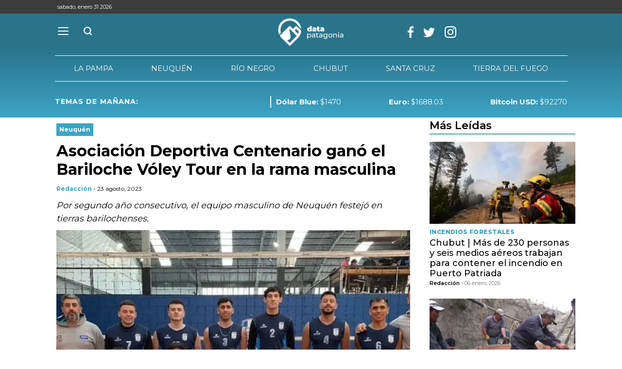

--- FILE ---
content_type: text/html; charset=utf-8
request_url: https://www.datapatagonia.com/neuquen/asociacion-deportiva-centenario-gano-el-bariloche-voley-tour-en-la-rama-masculina-20238231370
body_size: 18983
content:
<!doctype html><html lang="es" ><head><meta charset="utf-8"><meta name="viewport" content="width=device-width, initial-scale=1, minimum-scale=1, user-scalable=yes"><link rel="preconnect" href="https://fonts.googleapis.com"><link rel="preconnect" href="https://fonts.gstatic.com" crossorigin><link rel="dns-prefetch" href="https://fonts.gstatic.com"><link as="script" crossorigin="anonymous" href="https://cdn.ampproject.org/v0.mjs" rel="modulepreload"><meta name="language" content="es"><meta name="robots" content="index, follow"><meta name="distribution" content="global"><meta name="rating" content="general"><meta itemprop="genre" content="News"><meta http-equiv="X-UA-Compatible" content="IE=edge"><meta http-equiv="Content-Type" content="text/html; charset=utf-8"><meta name="publisher" content="Data Patagonia"><meta itemprop="url" content="https://www.datapatagonia.com/neuquen/asociacion-deportiva-centenario-gano-el-bariloche-voley-tour-en-la-rama-masculina-20238231370"><meta name="google-site-verification" content><meta name="twitter:site" content="@datapatagonia"><meta name="twitter:card" content="summary_large_image"><meta name="twitter:creator" content="@datapatagonia"><meta property="og:site_name" content="Data Patagonia"><meta property="fb:app_id" content="sin-setear"><meta property="fb:pages" content="sin-setear"><meta name="theme-color" content="#ffffff"><meta name="application-name" content="Data Patagonia"><meta name="apple-mobile-web-app-status-bar-style" content="black-translucent"><meta name="msapplication-TileImage" content="/static/favicons/ms-icon-144x144.png"><meta name="keywords" content="v&#xF3;ley,bariloche v&#xF3;ley tour,Asociaci&#xF3;n Deportiva Centenario,asociaci&#xF3;n, deportiva, centenario, bariloche, v&#xF3;ley, masculina"><meta name="news_keywords" content="v&#xF3;ley,bariloche v&#xF3;ley tour,Asociaci&#xF3;n Deportiva Centenarioasociaci&#xF3;n, deportiva, centenario, bariloche, v&#xF3;ley, masculina"><meta itemprop="keywords" content="v&#xF3;ley"><meta itemprop="keywords" content="bariloche v&#xF3;ley tour"><meta itemprop="keywords" content="Asociaci&#xF3;n Deportiva Centenario"><meta itemprop="datePublished" content="2023-8-23"><meta itemprop="dateModified" content="2023-8-23"><meta itemprop="headline" content="Asociaci&#xF3;n Deportiva Centenario gan&#xF3; el Bariloche V&#xF3;ley Tour en la rama masculina - Data Patagonia"><meta name="description" content="Por segundo a&#xF1;o consecutivo, el equipo masculino de Neuqu&#xE9;n festej&#xF3; en tierras barilochenses."><meta name="author" content="Data Patagonia"><meta itemprop="author" content="Data Patagonia"><meta itemprop="name" content="Data Patagonia"><meta property="og:type" content="article"><meta property="og:title" content="Asociaci&#xF3;n Deportiva Centenario gan&#xF3; el Bariloche V&#xF3;ley Tour en la rama masculina - Data Patagonia"><meta property="og:description" content="Por segundo a&#xF1;o consecutivo, el equipo masculino de Neuqu&#xE9;n festej&#xF3; en tierras barilochenses."><meta property="og:image" content="https://pxcdn.datapatagonia.com/datapatagonia/082023/1692765486635.jpg?&amp;cw=600&amp;ch=365"><meta name="twitter:image" content="https://pxcdn.datapatagonia.com/datapatagonia/082023/1692765486635.jpg?&amp;cw=600&amp;ch=365"><meta name="twitter:title" content="Asociaci&#xF3;n Deportiva Centenario gan&#xF3; el Bariloche V&#xF3;ley Tour en la rama masculina - Data Patagonia"><meta name="twitter:label1" content="Escrito por"><meta name="twitter:data1" content="Data Patagonia"><meta name="twitter:label2" content="Tiempo de lectura"><meta name="twitter:data2" content="1 minutos"><style amp-runtime i-amphtml-version="012601162341000">html{overflow-x:hidden!important}html.i-amphtml-fie{height:100%!important;width:100%!important}html:not([amp4ads]),html:not([amp4ads]) body{height:auto!important}html:not([amp4ads]) body{margin:0!important}body{-webkit-text-size-adjust:100%;-moz-text-size-adjust:100%;-ms-text-size-adjust:100%;text-size-adjust:100%}html.i-amphtml-singledoc.i-amphtml-embedded{-ms-touch-action:pan-y pinch-zoom;touch-action:pan-y pinch-zoom}html.i-amphtml-fie>body,html.i-amphtml-singledoc>body{overflow:visible!important}html.i-amphtml-fie:not(.i-amphtml-inabox)>body,html.i-amphtml-singledoc:not(.i-amphtml-inabox)>body{position:relative!important}html.i-amphtml-ios-embed-legacy>body{overflow-x:hidden!important;overflow-y:auto!important;position:absolute!important}html.i-amphtml-ios-embed{overflow-y:auto!important;position:static}#i-amphtml-wrapper{overflow-x:hidden!important;overflow-y:auto!important;position:absolute!important;top:0!important;left:0!important;right:0!important;bottom:0!important;margin:0!important;display:block!important}html.i-amphtml-ios-embed.i-amphtml-ios-overscroll,html.i-amphtml-ios-embed.i-amphtml-ios-overscroll>#i-amphtml-wrapper{-webkit-overflow-scrolling:touch!important}#i-amphtml-wrapper>body{position:relative!important;border-top:1px solid transparent!important}#i-amphtml-wrapper+body{visibility:visible}#i-amphtml-wrapper+body .i-amphtml-lightbox-element,#i-amphtml-wrapper+body[i-amphtml-lightbox]{visibility:hidden}#i-amphtml-wrapper+body[i-amphtml-lightbox] .i-amphtml-lightbox-element{visibility:visible}#i-amphtml-wrapper.i-amphtml-scroll-disabled,.i-amphtml-scroll-disabled{overflow-x:hidden!important;overflow-y:hidden!important}amp-instagram{padding:54px 0px 0px!important;background-color:#fff}amp-iframe iframe{box-sizing:border-box!important}[amp-access][amp-access-hide]{display:none}[subscriptions-dialog],body:not(.i-amphtml-subs-ready) [subscriptions-action],body:not(.i-amphtml-subs-ready) [subscriptions-section]{display:none!important}amp-experiment,amp-live-list>[update]{display:none}amp-list[resizable-children]>.i-amphtml-loading-container.amp-hidden{display:none!important}amp-list [fetch-error],amp-list[load-more] [load-more-button],amp-list[load-more] [load-more-end],amp-list[load-more] [load-more-failed],amp-list[load-more] [load-more-loading]{display:none}amp-list[diffable] div[role=list]{display:block}amp-story-page,amp-story[standalone]{min-height:1px!important;display:block!important;height:100%!important;margin:0!important;padding:0!important;overflow:hidden!important;width:100%!important}amp-story[standalone]{background-color:#000!important;position:relative!important}amp-story-page{background-color:#757575}amp-story .amp-active>div,amp-story .i-amphtml-loader-background{display:none!important}amp-story-page:not(:first-of-type):not([distance]):not([active]){transform:translateY(1000vh)!important}amp-autocomplete{position:relative!important;display:inline-block!important}amp-autocomplete>input,amp-autocomplete>textarea{padding:0.5rem;border:1px solid rgba(0,0,0,.33)}.i-amphtml-autocomplete-results,amp-autocomplete>input,amp-autocomplete>textarea{font-size:1rem;line-height:1.5rem}[amp-fx^=fly-in]{visibility:hidden}amp-script[nodom],amp-script[sandboxed]{position:fixed!important;top:0!important;width:1px!important;height:1px!important;overflow:hidden!important;visibility:hidden}
/*# sourceURL=/css/ampdoc.css*/[hidden]{display:none!important}.i-amphtml-element{display:inline-block}.i-amphtml-blurry-placeholder{transition:opacity 0.3s cubic-bezier(0.0,0.0,0.2,1)!important;pointer-events:none}[layout=nodisplay]:not(.i-amphtml-element){display:none!important}.i-amphtml-layout-fixed,[layout=fixed][width][height]:not(.i-amphtml-layout-fixed){display:inline-block;position:relative}.i-amphtml-layout-responsive,[layout=responsive][width][height]:not(.i-amphtml-layout-responsive),[width][height][heights]:not([layout]):not(.i-amphtml-layout-responsive),[width][height][sizes]:not(img):not([layout]):not(.i-amphtml-layout-responsive){display:block;position:relative}.i-amphtml-layout-intrinsic,[layout=intrinsic][width][height]:not(.i-amphtml-layout-intrinsic){display:inline-block;position:relative;max-width:100%}.i-amphtml-layout-intrinsic .i-amphtml-sizer{max-width:100%}.i-amphtml-intrinsic-sizer{max-width:100%;display:block!important}.i-amphtml-layout-container,.i-amphtml-layout-fixed-height,[layout=container],[layout=fixed-height][height]:not(.i-amphtml-layout-fixed-height){display:block;position:relative}.i-amphtml-layout-fill,.i-amphtml-layout-fill.i-amphtml-notbuilt,[layout=fill]:not(.i-amphtml-layout-fill),body noscript>*{display:block;overflow:hidden!important;position:absolute;top:0;left:0;bottom:0;right:0}body noscript>*{position:absolute!important;width:100%;height:100%;z-index:2}body noscript{display:inline!important}.i-amphtml-layout-flex-item,[layout=flex-item]:not(.i-amphtml-layout-flex-item){display:block;position:relative;-ms-flex:1 1 auto;flex:1 1 auto}.i-amphtml-layout-fluid{position:relative}.i-amphtml-layout-size-defined{overflow:hidden!important}.i-amphtml-layout-awaiting-size{position:absolute!important;top:auto!important;bottom:auto!important}i-amphtml-sizer{display:block!important}@supports (aspect-ratio:1/1){i-amphtml-sizer.i-amphtml-disable-ar{display:none!important}}.i-amphtml-blurry-placeholder,.i-amphtml-fill-content{display:block;height:0;max-height:100%;max-width:100%;min-height:100%;min-width:100%;width:0;margin:auto}.i-amphtml-layout-size-defined .i-amphtml-fill-content{position:absolute;top:0;left:0;bottom:0;right:0}.i-amphtml-replaced-content,.i-amphtml-screen-reader{padding:0!important;border:none!important}.i-amphtml-screen-reader{position:fixed!important;top:0px!important;left:0px!important;width:4px!important;height:4px!important;opacity:0!important;overflow:hidden!important;margin:0!important;display:block!important;visibility:visible!important}.i-amphtml-screen-reader~.i-amphtml-screen-reader{left:8px!important}.i-amphtml-screen-reader~.i-amphtml-screen-reader~.i-amphtml-screen-reader{left:12px!important}.i-amphtml-screen-reader~.i-amphtml-screen-reader~.i-amphtml-screen-reader~.i-amphtml-screen-reader{left:16px!important}.i-amphtml-unresolved{position:relative;overflow:hidden!important}.i-amphtml-select-disabled{-webkit-user-select:none!important;-ms-user-select:none!important;user-select:none!important}.i-amphtml-notbuilt,[layout]:not(.i-amphtml-element),[width][height][heights]:not([layout]):not(.i-amphtml-element),[width][height][sizes]:not(img):not([layout]):not(.i-amphtml-element){position:relative;overflow:hidden!important;color:transparent!important}.i-amphtml-notbuilt:not(.i-amphtml-layout-container)>*,[layout]:not([layout=container]):not(.i-amphtml-element)>*,[width][height][heights]:not([layout]):not(.i-amphtml-element)>*,[width][height][sizes]:not([layout]):not(.i-amphtml-element)>*{display:none}amp-img:not(.i-amphtml-element)[i-amphtml-ssr]>img.i-amphtml-fill-content{display:block}.i-amphtml-notbuilt:not(.i-amphtml-layout-container),[layout]:not([layout=container]):not(.i-amphtml-element),[width][height][heights]:not([layout]):not(.i-amphtml-element),[width][height][sizes]:not(img):not([layout]):not(.i-amphtml-element){color:transparent!important;line-height:0!important}.i-amphtml-ghost{visibility:hidden!important}.i-amphtml-element>[placeholder],[layout]:not(.i-amphtml-element)>[placeholder],[width][height][heights]:not([layout]):not(.i-amphtml-element)>[placeholder],[width][height][sizes]:not([layout]):not(.i-amphtml-element)>[placeholder]{display:block;line-height:normal}.i-amphtml-element>[placeholder].amp-hidden,.i-amphtml-element>[placeholder].hidden{visibility:hidden}.i-amphtml-element:not(.amp-notsupported)>[fallback],.i-amphtml-layout-container>[placeholder].amp-hidden,.i-amphtml-layout-container>[placeholder].hidden{display:none}.i-amphtml-layout-size-defined>[fallback],.i-amphtml-layout-size-defined>[placeholder]{position:absolute!important;top:0!important;left:0!important;right:0!important;bottom:0!important;z-index:1}amp-img[i-amphtml-ssr]:not(.i-amphtml-element)>[placeholder]{z-index:auto}.i-amphtml-notbuilt>[placeholder]{display:block!important}.i-amphtml-hidden-by-media-query{display:none!important}.i-amphtml-element-error{background:red!important;color:#fff!important;position:relative!important}.i-amphtml-element-error:before{content:attr(error-message)}i-amp-scroll-container,i-amphtml-scroll-container{position:absolute;top:0;left:0;right:0;bottom:0;display:block}i-amp-scroll-container.amp-active,i-amphtml-scroll-container.amp-active{overflow:auto;-webkit-overflow-scrolling:touch}.i-amphtml-loading-container{display:block!important;pointer-events:none;z-index:1}.i-amphtml-notbuilt>.i-amphtml-loading-container{display:block!important}.i-amphtml-loading-container.amp-hidden{visibility:hidden}.i-amphtml-element>[overflow]{cursor:pointer;position:relative;z-index:2;visibility:hidden;display:initial;line-height:normal}.i-amphtml-layout-size-defined>[overflow]{position:absolute}.i-amphtml-element>[overflow].amp-visible{visibility:visible}template{display:none!important}.amp-border-box,.amp-border-box *,.amp-border-box :after,.amp-border-box :before{box-sizing:border-box}amp-pixel{display:none!important}amp-analytics,amp-auto-ads,amp-story-auto-ads{position:fixed!important;top:0!important;width:1px!important;height:1px!important;overflow:hidden!important;visibility:hidden}amp-story{visibility:hidden!important}html.i-amphtml-fie>amp-analytics{position:initial!important}[visible-when-invalid]:not(.visible),form [submit-error],form [submit-success],form [submitting]{display:none}amp-accordion{display:block!important}@media (min-width:1px){:where(amp-accordion>section)>:first-child{margin:0;background-color:#efefef;padding-right:20px;border:1px solid #dfdfdf}:where(amp-accordion>section)>:last-child{margin:0}}amp-accordion>section{float:none!important}amp-accordion>section>*{float:none!important;display:block!important;overflow:hidden!important;position:relative!important}amp-accordion,amp-accordion>section{margin:0}amp-accordion:not(.i-amphtml-built)>section>:last-child{display:none!important}amp-accordion:not(.i-amphtml-built)>section[expanded]>:last-child{display:block!important}
/*# sourceURL=/css/ampshared.css*/</style><script data-auto async src="https://cdn.ampproject.org/v0.mjs" type="module" crossorigin="anonymous"></script><script async nomodule src="https://cdn.ampproject.org/v0.js"></script><script async custom-element="amp-ad" src="https://cdn.ampproject.org/v0/amp-ad-0.1.mjs" type="module" crossorigin="anonymous"></script><script async nomodule src="https://cdn.ampproject.org/v0/amp-ad-0.1.js" custom-element="amp-ad"></script><script async src="https://cdn.ampproject.org/v0/amp-analytics-0.1.mjs" custom-element="amp-analytics" type="module" crossorigin="anonymous"></script><script async nomodule src="https://cdn.ampproject.org/v0/amp-analytics-0.1.js" custom-element="amp-analytics"></script><script async src="https://cdn.ampproject.org/v0/amp-carousel-0.2.mjs" custom-element="amp-carousel" type="module" crossorigin="anonymous"></script><script async nomodule src="https://cdn.ampproject.org/v0/amp-carousel-0.2.js" custom-element="amp-carousel"></script><script async src="https://cdn.ampproject.org/v0/amp-facebook-0.1.mjs" custom-element="amp-facebook" type="module" crossorigin="anonymous"></script><script async nomodule src="https://cdn.ampproject.org/v0/amp-facebook-0.1.js" custom-element="amp-facebook"></script><script async custom-element="amp-facebook-comments" src="https://cdn.ampproject.org/v0/amp-facebook-comments-0.1.mjs" type="module" crossorigin="anonymous"></script><script async nomodule src="https://cdn.ampproject.org/v0/amp-facebook-comments-0.1.js" custom-element="amp-facebook-comments"></script><script async src="https://cdn.ampproject.org/v0/amp-form-0.1.mjs" custom-element="amp-form" type="module" crossorigin="anonymous"></script><script async nomodule src="https://cdn.ampproject.org/v0/amp-form-0.1.js" custom-element="amp-form"></script><script async src="https://cdn.ampproject.org/v0/amp-sidebar-0.1.mjs" custom-element="amp-sidebar" type="module" crossorigin="anonymous"></script><script async nomodule src="https://cdn.ampproject.org/v0/amp-sidebar-0.1.js" custom-element="amp-sidebar"></script><script async src="https://cdn.ampproject.org/v0/amp-social-share-0.1.mjs" custom-element="amp-social-share" type="module" crossorigin="anonymous"></script><script async nomodule src="https://cdn.ampproject.org/v0/amp-social-share-0.1.js" custom-element="amp-social-share"></script><link rel="shortcut icon" href="/static/favicons/favicon-16x16.png"><link rel="icon" type="image/png" sizes="36x36" href="/static/favicons/android-icon-36x36.png"><link rel="icon" type="image/png" sizes="48x48" href="/static/favicons/android-icon-48x48.png"><link rel="icon" type="image/png" sizes="72x72" href="/static/favicons/android-icon-72x72.png"><link rel="icon" type="image/png" sizes="96x96" href="/static/favicons/android-icon-96x96.png"><link rel="icon" type="image/png" sizes="144x144" href="/static/favicons/android-icon-144x144.png"><link rel="icon" type="image/png" sizes="192x192" href="/static/favicons/android-icon-192x192.png"><link href="https://fonts.googleapis.com/css2?family=Anton&amp;family=Montserrat:wght@100;200;300;400;500;600;700;800;900&amp;family=Roboto:wght@100;300;400;500;700;900&amp;family=Rubik:wght@300;400;500;600;700;800;900&amp;display=swap" rel="stylesheet"><script class="borrarScript"></script><script type="application/ld+json">{"@context":"https://schema.org","@graph":[{"@type":"Organization","@id":"https://www.datapatagonia.com/#organization","name":"Data Patagonia","url":"https://www.datapatagonia.com/","logo":{"@type":"ImageObject","@id":"https://www.datapatagonia.com/#logo","inLanguage":"es","url":"https://www.datapatagonia.com/img/datos-estructurados/logo-amp-js3.png","contentUrl":"https://www.datapatagonia.com/img/datos-estructurados/logo-amp-js3.png","width":600,"height":60,"caption":"Data Patagonia"},"image":{"@id":"https://www.datapatagonia.com/#logo"}},{"@type":"WebSite","@id":"https://www.datapatagonia.com/#website","url":"https://www.datapatagonia.com/","name":"Noticias – Data Patagonia","description":"La información de la provincia en un solo lugar. Somos Data Patagonia","publisher":{"@type":"NewsMediaOrganization","name":"Data Patagonia","logo":{"@type":"ImageObject","url":"https://www.datapatagonia.com/img/datos-estructurados/logo-amp-js3.png","width":600,"height":60}},"potentialAction":[{"@type":"SearchAction","target":{"@type":"EntryPoint","urlTemplate":"https://www.datapatagonia.com/buscar/{search_term_string}"},"query-input":"required name=search_term_string"}],"inLanguage":"es"},{"@type":"ImageObject","inLanguage":"es","url":"https://pxcdn.datapatagonia.com/datapatagonia/082023/1692765486635.jpg?cw=1200\u0026ch=675","contentUrl":"https://pxcdn.datapatagonia.com/datapatagonia/082023/1692765486635.jpg?cw=1200\u0026ch=675","width":1200,"height":675},{"@type":"WebPage","@id":"https://www.datapatagonia.com/neuquen/asociacion-deportiva-centenario-gano-el-bariloche-voley-tour-en-la-rama-masculina-20238231370/#webpage","url":"https://www.datapatagonia.com/neuquen/asociacion-deportiva-centenario-gano-el-bariloche-voley-tour-en-la-rama-masculina-20238231370/","name":"Asociación Deportiva Centenario ganó el Bariloche Vóley Tour en la rama masculina","isPartOf":{"@id":"https://www.datapatagonia.com/#website"},"primaryImageOfPage":{"@id":"https://www.datapatagonia.com/neuquen/asociacion-deportiva-centenario-gano-el-bariloche-voley-tour-en-la-rama-masculina-20238231370/#primaryimage"},"datePublished":"2021-11-30T16:30:56+00:00","dateModified":"2021-11-30T16:43:11+00:00","description":"","breadcrumb":{"@id":"https://www.datapatagonia.com/neuquen/asociacion-deportiva-centenario-gano-el-bariloche-voley-tour-en-la-rama-masculina-20238231370/#breadcrumb"},"inLanguage":"es","potentialAction":[{"@type":"ReadAction","target":["https://www.datapatagonia.com/neuquen/asociacion-deportiva-centenario-gano-el-bariloche-voley-tour-en-la-rama-masculina-20238231370/"]}]},{"@context":"https://schema.org","@type":"BreadcrumbList","@id":"https://www.datapatagonia.com/neuquen/asociacion-deportiva-centenario-gano-el-bariloche-voley-tour-en-la-rama-masculina-20238231370/#breadcrumb","itemListElement":[{"@type":"ListItem","position":1,"name":"neuquen","item":"https://www.datapatagonia.com/neuquen"},{"@type":"ListItem","position":2,"name":"Deportes","item":"https://www.datapatagonia.com/neuquen/deportes-n"}]},{"@type":"NewsArticle","@id":"https://www.datapatagonia.com/neuquen/asociacion-deportiva-centenario-gano-el-bariloche-voley-tour-en-la-rama-masculina-20238231370/#article","isPartOf":{"@id":"https://www.datapatagonia.com/neuquen/asociacion-deportiva-centenario-gano-el-bariloche-voley-tour-en-la-rama-masculina-20238231370/#webpage"},"author":{"@type":"Organization","name":"Data Patagonia","url":"https://www.datapatagonia.com"},"headline":"Asociación Deportiva Centenario ganó el Bariloche Vóley Tour en la rama masculina","alternativeHeadline":"Neuquén","datePublished":"2023-08-23T04:37:00.000Z","dateModified":"2023-08-23T04:45:41.526Z","mainEntityOfPage":{"@id":"https://www.datapatagonia.com/neuquen/asociacion-deportiva-centenario-gano-el-bariloche-voley-tour-en-la-rama-masculina-20238231370/#webpage"},"publisher":{"@id":"https://www.datapatagonia.com/#organization"},"image":{"@id":"https://www.datapatagonia.com/neuquen/asociacion-deportiva-centenario-gano-el-bariloche-voley-tour-en-la-rama-masculina-20238231370/#primaryimage"},"thumbnailUrl":"https://pxcdn.datapatagonia.com/datapatagonia/082023/1692765486635.jpg?cw=1200\u0026ch=675","keywords":["neuquen"],"articleSection":"Neuquén","inLanguage":"es"}]}</script><style amp-custom>abbr,article,aside,audio,b,caption,cite,del,dfn,div,dt,em,fieldset,figure,footer,form,header,html,i,iframe,ins,kbd,label,legend,li,main,mark,menu,nav,object,pre,q,samp,section,small,span,strong,table,tbody,td,tfoot,th,thead,time,tr,var,video{margin:0;padding:0;border:0;outline:0;vertical-align:baseline;background:0 0}address,blockquote,dd,dl,h1,h2,h3,h4,h5,h6,p{padding:0;border:0;outline:0;vertical-align:baseline;background:0 0}body,code,img,ol,sub,sup,ul{border:0;outline:0;background:0 0}body,code,ol,ul{vertical-align:baseline}img,sub,sup{margin:0;padding:0}article,aside,details,figcaption,figure,footer,header,hr,main,menu,nav,summary{display:block}*,:after,:before{-webkit-box-sizing:border-box;-moz-box-sizing:border-box;-ms-box-sizing:border-box;-o-box-sizing:border-box}:after,:before{box-sizing:border-box}img{max-width:100%;border-width:0;vertical-align:middle;-ms-interpolation-mode:bicubic;object-fit:cover}a{color:inherit;font-size:inherit;font-weight:inherit}h1.altheader,h2.altheader,h3.altheader,h4.altheader,h5.altheader,h6.altheader{color:#3c3b3c;text-transform:uppercase;display:block}blockquote p,small{font-size:fs(x-small);color:#3c3b3c}code,li ol,li ul{margin:0}blockquote{padding-left:60px;border-left:2px solid #f2f2f2;font-family:Montserrat,sans-serif}blockquote p{font-size:fs(small);line-height:1.5}q{quotes:none}blockquote p:after,blockquote p:before,q:after,q:before{content:""}blockquote,cite{font-style:normal}address,blockquote,dd,dl,p{margin:0 0 1.5}b,dt,strong{font-weight:700}.dl-horizontal dt{float:left;clear:left;width:20.25%;text-align:right}.dl-horizontal dd{margin-left:22.78%}abbr[title]{border-bottom:1px dotted #f2f2f2;cursor:help}blockquote p,dfn,q{font-style:italic}ins,mark{color:#4d4d4d}a,ins{text-decoration:none}ins{background-color:#fff}mark{background-color:#ff0}hr{clear:both;margin:1.5 0;padding:0;height:1px;border:0;border-top:1px solid #f2f2f2}.font-x-small{font-size:.6rem}.font-small{font-size:.8rem}.container-spot .mediakit p span,.font-normal{font-size:1rem}.font-big{font-size:1.5rem}.font-huge{font-size:2rem}amp-img.contain img{object-fit:contain}amp-selector[role=tablist].tabs-with-selector{display:flex}amp-selector[role=tablist].tabs-with-selector [role=tab][selected]{outline:0;border-bottom:2px solid #3da4c5}amp-selector[role=tablist].tabs-with-selector [role=tab]{width:100%;text-align:center;padding:.5rem}amp-selector.tabpanels [role=tabpanel]{display:none;padding:2rem}amp-selector.tabpanels [role=tabpanel][selected]{outline:0;display:block}amp-selector[role=tablist] [role=tab][selected]+[role=tabpanel],section{display:block}amp-social-share{width:22px;height:22px}amp-social-share.rounded{border-radius:8px;background-size:60%;background-color:#000}amp-carousel{margin:15px 0}.amp-form-submit-success{color:#5bb75b}.amp-form-submit-error{color:#da4f49}a,a:hover,a:visited{color:color-brand(color-brand)}a:hover{text-decoration:underline}a:focus{outline:thin dotted;color:color-brand(color-brand)}a:active,a:hover{outline:0}h1,h2,h3,h4,h5,h6{margin:0;font-family:Montserrat,sans-serif;font-weight:400;color:inherit;text-rendering:optimizelegibility}.h1,h1{margin-bottom:0;font-size:2.5rem;line-height:1.5}.h2,.h3,.h4,.h5,.h6,h2,h3,h4,h5,h6{margin-bottom:0;font-size:2.4rem;line-height:1.5}.h3,.h4,.h5,.h6,h3,h4,h5,h6{font-size:2.1rem}.h4,.h5,.h6,h4,h5,h6{font-size:1.8rem}.h5,.h6,h5,h6{font-size:1.6rem}.h6,h6{font-size:1.4rem}address,dl,ol,p,ul{line-height:1.5}ol,ul{margin:0 0 1.5}ol{padding:0 0 0 60px}address,dd,dl,p{margin-bottom:1.5}code,kbd,pre,samp{font-family:Montserrat,monospace;font-size:fs(small);line-height:1.5}code{background-color:#f5f2f0;padding:.1em .3em;border-radius:3px}pre{white-space:pre-wrap;word-wrap:break-word}sub,sup{position:relative;font-size:fs(x-small);line-height:0;vertical-align:1.5}sup{top:-.5em}sub{bottom:-.25em}.intro{font-weight:700}.hamburger{padding:0;display:inline-block;cursor:pointer;transition-property:opacity,filter;transition-duration:.15s;transition-timing-function:linear;font:inherit;color:inherit;text-transform:none;background-color:transparent;border:0;margin:0;overflow:visible}.hamburger-box{width:21px;height:16px;display:inline-block;position:relative}.hamburger-box:hover .hamburger-inner,.hamburger-box:hover .hamburger-inner:after,.hamburger-box:hover .hamburger-inner:before{background-color:#3da4c5}.hamburger-inner{display:block;top:50%;margin-top:-1px;width:21px}.hamburger-inner,.hamburger-inner:after,.hamburger-inner:before{height:2px;background-color:#00f;border-radius:10px;position:absolute;transition-property:transform;transition-duration:.15s;transition-timing-function:ease}.hamburger-inner:after{width:21px}.hamburger-inner:after,.hamburger-inner:before{content:"";display:block}.hamburger-inner:before{top:-7px;width:21px}.hamburger-inner:after{bottom:-7px}.hamburger--slider .hamburger-inner{top:1px}.hamburger--slider .hamburger-inner:before{top:7px;transition-property:transform,opacity;transition-timing-function:ease;transition-duration:.15s}.hamburger--slider .hamburger-inner:after{top:14px}.hamburger--slider.is-active .hamburger-inner{transform:translate3d(0,7px,0) rotate(45deg)}.hamburger--slider.is-active .hamburger-inner:before{transform:rotate(-45deg) translate3d(-3px,-5px,0);opacity:0}.hamburger--slider.is-active .hamburger-inner:after{transform:translate3d(0,-14px,0) rotate(-90deg)}*{box-sizing:border-box}.columns{position:relative;display:-webkit-flex;align-items:flex-start;display:flex;-webkit-backface-visibility:hidden;backface-visibility:hidden;-webkit-flex-flow:row wrap;flex-flow:row wrap;width:100%}.nowrap{-webkit-flex-wrap:nowrap;flex-wrap:nowrap}.wrap-reverse{-webkit-flex-wrap:wrap-reverse;flex-wrap:wrap-reverse}.justify-start{-webkit-justify-content:flex-start;justify-content:flex-start}.justify-end{-webkit-justify-content:flex-end;justify-content:flex-end}.justify-center{-webkit-justify-content:center;justify-content:center}.justify-space{-webkit-justify-content:space-between;justify-content:space-between}.justify-around{-webkit-justify-content:space-around;justify-content:space-around}.reverse{-webkit-flex-direction:row-reverse;flex-direction:row-reverse}.vertical,.vertical.reverse{-webkit-flex-direction:column;flex-direction:column;-webkit-flex-wrap:nowrap;flex-wrap:nowrap}.vertical.reverse{-webkit-flex-direction:column-reverse;flex-direction:column-reverse}.align-top{-webkit-align-items:flex-start;align-items:flex-start;-webkit-align-self:flex-start;align-self:flex-start}.align-bottom{-webkit-align-items:flex-end;align-items:flex-end;-webkit-align-self:flex-end;align-self:flex-end}.align-center{-webkit-align-items:center;align-items:center;-webkit-align-self:center;align-self:center}.align-baseline{-webkit-align-items:baseline;align-items:baseline}.align-stretch{-webkit-align-items:stretch;align-items:stretch}[class*=" item"],[class^=item]{display:block;flex-basis:0;flex-shrink:0;flex-grow:1;align-items:flex-start;min-height:0;min-width:0;padding:10px}.item.flex{display:block;width:100%;flex-basis:100%;padding:0;margin:0}@media (min-width:64em){.item.flex{flex-basis:0;display:flex}}.item.is-body{flex-basis:100%;padding:18px 0}@media (min-width:64em){.item.is-body{padding:18px 10px;max-width:calc(100% - $columna-fija);flex-basis:0}}.item.is-narrow{flex-basis:100%}@media (min-width:64em){.item.is-narrow{flex:none}}.item.is-narrow .box{padding:0;width:100%}@media (min-width:64em){.item.is-narrow .box{width:320px;margin:0 10px}}.item.clear{margin:0;padding:0}.item.is-1{flex-basis:100%}@media (min-width:48em){.item.is-1{flex:0 0 8.33333%}}.item.is-2{flex-basis:100%}@media (min-width:48em){.item.is-2{flex:0 0 16.66667%}}.item.is-3{flex-basis:100%}@media (min-width:48em){.item.is-3{flex:0 0 25%}}.item.is-4{flex-basis:100%}@media (min-width:48em){.item.is-4{flex:0 0 33.33333%}}.item.is-5{flex-basis:100%}@media (min-width:48em){.item.is-5{flex:0 0 41.66667%}}.item.is-6{flex-basis:100%}@media (min-width:48em){.item.is-6{flex:0 0 50%}}.item.is-7{flex-basis:100%}@media (min-width:48em){.item.is-7{flex:0 0 58.33333%}}.item.is-8{flex-basis:100%}@media (min-width:48em){.item.is-8{flex:0 0 66.66667%}}.item.is-9{flex-basis:100%}@media (min-width:48em){.item.is-9{flex:0 0 75%}}.item.is-10{flex-basis:100%}@media (min-width:48em){.item.is-10{flex:0 0 83.33333%}}.item.is-11{flex-basis:100%}@media (min-width:48em){.item.is-11{flex:0 0 91.66667%}}.item.is-12{flex-basis:100%}@media (min-width:48em){.item.is-12{flex:0 0 100%}}.has-margin-top-0{margin-top:0}.has-padding-top-0{padding-top:0}.has-margin-left-0{margin-left:0}.has-padding-left-0{padding-left:0}.has-margin-bottom-0{margin-bottom:0}.has-padding-bottom-0{padding-bottom:0}.has-margin-right-0{margin-right:0}.has-padding-right-0{padding-right:0}.nav__items{list-style:none;padding:0;margin:0;position:relative;background-color:transparent;text-align:center}.nav__item,.nav__item--link{position:relative;display:inline-block}.nav__item--link{display:block;color:#d9d9d9;padding:10px 6px;z-index:2;text-decoration:none;font-size:13px;background-color:transparent;transition:background-color .25s ease}.nav__item--link:focus,.nav__item--link:hover{background-color:transparent;color:#fff}.nav__item--dropeable{display:flex;flex-direction:column}.header-desktop .subheader .buscador form,.header-mobile .buscador form,.header-ppal__controls .buscador form,.nav__item--dropeable .nav__item--droper{display:flex}.nav__item--dropeable .nav__item--link{flex-grow:1}.nav__item--dropeable:focus-within .nav__item--drop .nav__item--link,.nav__item--dropeable:focus .nav__item--drop .nav__item--link,.nav__item--dropeable:hover .nav__item--drop .nav__item--link{color:#000}.nav__item--drop{left:0;top:100%;text-align:left;opacity:0;transform:translateY(-20px);height:1px;min-width:100%;transition:transform .2s ease-in-out,opacity .1s ease-out;overflow:hidden;z-index:1;background-color:#f3f3f3;border:1px solid #333;border-top:0}@media (min-width:64em){.nav__item--drop{position:absolute}}.nav__item--drop .nav__item--link{background-color:#f3f3f3;padding:7.5px 15px;white-space:nowrap;font-size:12px;line-height:16px;font-weight:400}.nav__item--drop .nav__item--link:focus,.nav__item--drop .nav__item--link:hover{background-color:#fff}.nav__item--drop:focus-within .nav__item--link{color:#000}.nav__item--drop:focus-within,.nav__item--link:focus+.nav__item--drop,.nav__item:hover .nav__item--drop{opacity:1;transform:translateY(0);height:auto;z-index:1}html{background:#fff;font-size:16px;-webkit-overflow-scrolling:touch;-webkit-tap-highlight-color:transparent;-webkit-text-size-adjust:100%;-ms-text-size-adjust:100%}body{margin:0;padding:0;width:100%;font-family:Montserrat,sans-serif;line-height:1.5;color:#4d4d4d;position:relative;background-color:#fff}button{cursor:pointer}a,button{outline:0}a:active,a:focus,a:hover,button:active,button:focus,button:hover{text-decoration:none}ul{padding:0;list-style:none}.icon{display:inline-block;stroke-width:0;stroke:currentColor;fill:currentColor;vertical-align:middle}.img--circle{border-radius:100%}.container{flex-grow:1;margin:0 auto;position:relative;width:100%;max-width:1164px;display:flex;flex-wrap:wrap;color:#000;padding:0}.container .preview-nota{max-width:500px;margin:auto}#sitio{position:relative;background-color:#fff}.scrollToTop,amp-sticky-ad{padding:0}.container-mobile{padding-left:10px;padding-right:10px}@media (min-width:64em){.container-mobile{padding:0}}.home__side{min-width:330px;max-width:330px;padding:0 15px}.home__body{width:100%;max-width:1088px;margin:0 auto 15px}.home__desktop{display:flex;justify-content:space-between}@media (min-width:64em){.home__mobile{display:none}}.footer__logo--registrado p,.header-mobile .subheader__carrousel amp-carousel,.header-ppal .subheader__carrousel amp-carousel,.ul-social{margin:0}.ul-social__item{display:inline-block;margin:0 5px}.ul-social--sidebar{padding:15px}.ul-social.ul-social--footer{padding:0 0 0 15px;margin:0;width:auto;justify-content:end}@media (min-width:48em){.ul-social.ul-social--footer{width:100%}}.div-sticky{position:sticky;top:81px}.bloque-titulo{padding:0 20px}.bloque-titulo__container{color:#2e2e2e;width:100%;position:relative;display:flex;align-items:center;overflow:hidden}.bloque-titulo__container:before{content:"";display:block;height:4px;position:absolute;top:50%;margin-top:-2px;width:100%;background:#3da4c5}.bloque-titulo__link{position:relative;font-family:Montserrat,sans-serif;font-size:1.0625rem;font-weight:500;text-transform:uppercase;background:#fff;padding-right:20px}@media (min-width:64em){.bloque-titulo{margin:0 0 10px}.bloque-titulo__link{margin:0;font-size:1.5rem}}.zoom{transition:.1s}.zoom:hover{transform:scale(1.05)}.container-spot{max-width:970px;width:100%;margin:auto;padding:10px 0;text-align:center}.container-spot .mediakit{display:flex;flex-wrap:wrap;align-items:center;justify-content:center;flex-direction:column}.container-spot .mediakit p{font-size:1.125rem;width:100%;text-align:center}.container-spot .mediakit.ocupado{border:1px dashed red}.container-spot .mediakit.ocupado p{color:red}.container-spot .mediakit.libre{border:1px dashed green}.container-spot .mediakit.libre p{color:green}.container-spot.AMP_Zocalo,.container-spot.AMP_Zocalo_Notapage{max-width:100%;padding:0}.container-spot.AMP_P1{padding-bottom:0}.box .container-spot{padding-top:0}.desktop{display:none}@media (min-width:64em){.mobile{display:none}.desktop{display:block}}.header-ppal{background:linear-gradient(180deg,#29738b 40%,#3da4c5 100%,rgba(47,102,53,0) 0);font-family:Montserrat,sans-serif;position:relative;z-index:10;width:100vw}.header-ppal__fecha{background:#3c3c3c}.header-ppal__fecha .container.columns{max-width:1075px}.header-ppal__fecha .info{display:flex;flex-direction:row;padding:6px 15px;justify-content:end}.header-ppal__fecha .info__fecha{font-size:.6875rem;color:#fff;text-transform:lowercase}.header-ppal .first-block{align-items:center}.header-ppal__container{align-items:center;max-width:1075px;margin:auto}.header-ppal__controls{display:flex;align-items:center}.header-ppal__controls .hamburger-container{margin-right:20px}.header-mobile .hamburger-container button,.header-ppal__controls .hamburger-container button{background-color:transparent;border:0}.header-ppal__controls .hamburger-container .hamburger-inner{margin-top:0;width:22px;background-color:#fff}.header-ppal__controls .hamburger-container .hamburger-inner:after,.header-ppal__controls .hamburger-container .hamburger-inner:before{width:22px;background-color:#fff}.header-ppal__controls .buscador{flex-basis:90%;display:flex;justify-content:start;position:relative}.header-ppal__controls .buscador-button{border:0;background:0 0;outline:0}.header-ppal__controls .buscador-button .icon-buscador{vertical-align:bottom}.header-ppal__controls .buscador-button .search__icon{fill:#3da4c5}.header-desktop .subheader .buscador-button .search__icon circle,.header-desktop .subheader .buscador-button .search__icon path,.header-ppal__controls .buscador-button .search__icon circle,.header-ppal__controls .buscador-button .search__icon path{stroke:#000}.header-ppal__controls .buscador-input{display:none;position:relative}.header-desktop .subheader .buscador input[type=search]::-webkit-search-cancel-button,.header-ppal__controls .buscador input[type=search]::-webkit-search-cancel-button{-webkit-appearance:none}.header-ppal__controls .buscador:focus-within .buscador-button{padding:0}.header-desktop .subheader .buscador:focus-within .buscador-button .search__icon,.header-ppal__controls .buscador:focus-within .buscador-button .search__icon{display:none}.header-ppal__controls .buscador:focus-within .buscador-input{position:absolute;left:0;top:0;bottom:0;display:block;border:0;color:#fff;font-weight:600;line-height:1.2;width:100%;border-radius:4px;height:33px;font-size:16px;padding:9px 14px;margin:auto;z-index:2;background:rgba(0,0,0,.25098039215686274)}.header-desktop .subheader .buscador:focus-within .buscador-input::placeholder,.header-ppal__controls .buscador:focus-within .buscador-input::placeholder{color:#fff;opacity:1}.header-desktop .subheader .buscador:focus-within .buscador-input:focus-visible,.header-ppal__controls .buscador:focus-within .buscador-input:focus-visible{border:0;background:rgba(0,0,0,.25098039215686274);outline:transparent}.header-ppal__logo{display:block}.header-ppal__logo amp-img{margin:auto;max-width:265px}.header-ppal__redes{display:flex;justify-content:end;align-items:center}.header-ppal__redes a{margin:0 10px}.footer__dataRedes--redes amp-img,.footer__dataSitio--redes amp-img,.header-ppal__redes amp-img{width:24px}.header-ppal__redes .facebook{width:12px}.header-ppal__secciones .secciones-list{display:flex;justify-content:space-around;align-items:center;margin:0;padding:15px 0;border-color:#fff;border-style:solid;border-width:1px 0}.header-ppal__secciones .secciones-list--item{color:#fff;text-transform:uppercase;font-size:15px}.header-ppal .subheader{display:flex;align-items:center;margin:10px 0}.header-ppal .subheader .separador{height:24px;border:.5px solid #fff;background:#fff;display:inline-block;margin:0 10px}.header-ppal .subheader .temasDeHoy__tema{animation:title 18s linear infinite}.header-ppal .subheader .temasDeHoy__tema-link{font-size:.8125rem;margin:0 40px;text-transform:uppercase;letter-spacing:.05em;color:#fff}.header-ppal .subheader__carrousel{display:flex;align-items:center;overflow:hidden;flex-basis:42%}.header-mobile .subheader__carrousel amp-carousel>div>div,.header-ppal .subheader__carrousel amp-carousel>div>div{overflow:hidden}.header-ppal .subheader__carrousel .amp-carousel-button{display:none}.header-ppal .subheader__carrousel--titulo{margin:0 10px 0 0;color:#fff;letter-spacing:.08em;font-size:14px;font-weight:700;white-space:nowrap;text-transform:uppercase}.header-ppal .subheader .cotizaciones{flex-basis:58%}.header-ppal .subheader .cotizaciones__list{display:flex;width:100%;justify-content:space-between;align-items:center;color:#fff;margin:0}.header-ppal .subheader .cotizaciones__list--item{font-size:.9375rem;margin:0}.header-mobile{position:sticky;width:100vw;top:0;z-index:99999;font-family:Montserrat,sans-serif;background:linear-gradient(180deg,#29738b 40%,#3da4c5 100%,rgba(47,102,53,0) 0)}.header-mobile .container{align-items:center}.header-mobile .container .is-3{flex-basis:25%}.header-mobile .container .is-6{flex-basis:50%}.header-mobile .hr__header{flex-basis:100%;border:0;border-top:2px solid #fff;margin:5px 10px 2px}.header-mobile .hamburger-container{margin-right:20px}.header-mobile .hamburger-container .hamburger-inner{margin-top:0;width:22px;background-color:#fff}.header-mobile .hamburger-container .hamburger-inner:after,.header-mobile .hamburger-container .hamburger-inner:before{width:22px;background-color:#fff}.header-mobile .buscador{display:flex;justify-content:end}.header-mobile .buscador-button{border:0;background:0 0;outline:0}.header-desktop .subheader .buscador-button .icon-buscador,.header-mobile .buscador-button .icon-buscador{vertical-align:bottom}.header-mobile .buscador-button .search__icon{fill:#222}.header-mobile .buscador-input,.header-mobile .subheader__carrousel .amp-carousel-button{display:none}.header-mobile .subheader{display:flex;align-items:center}.header-mobile .subheader__carrousel{display:flex;align-items:center;overflow:hidden;flex-basis:100%}.header-mobile .subheader__carrousel--titulo{margin:0 10px 0 0;color:#fff;letter-spacing:.08em;font-size:14px;font-weight:700;white-space:nowrap;text-transform:uppercase}.header-mobile .subheader .cotizaciones{flex-basis:100%}.header-mobile .subheader .cotizaciones__list{display:flex;width:100%;justify-content:space-between;align-items:center;color:#fff;margin:0;animation:title 18s linear infinite}.header-mobile .subheader .cotizaciones__list--item{font-size:.9375rem;margin:0;padding:0 20px}@media (min-width:64em){.header-mobile{display:none}}.header-desktop{display:none;width:100vw;z-index:z(over-on);font-family:Montserrat,sans-serif;flex-direction:column;background:#3c3b3c}.header-desktop.sticky{position:sticky;width:100%;top:-1px;margin:-60px 0 0;z-index:9}.header-desktop .container{padding:0;margin:auto}.header-desktop .allBackground{background:linear-gradient(180deg,#29738b 40%,#3da4c5 100%,rgba(47,102,53,0) 0);max-width:inherit}.header-desktop .allBackground .is-12{max-width:1100px;margin:0 auto}.header-desktop .info{display:flex;flex-direction:row;padding:6px 15px;justify-content:end}.header-desktop .info__fecha{font-size:.6875rem;color:#fff}.header-desktop .logo-bloque{position:relative}.header-desktop .subheader{position:relative;display:flex;flex-direction:row;padding:4px 20px}.header-desktop .subheader .logo-header{display:block;margin:auto}.header-desktop .subheader .logo-header amp-img{width:180px}.header-desktop .subheader .secciones{flex-basis:80%;align-items:center;display:flex;padding-bottom:3px}.header-desktop .subheader .secciones-list{display:flex;flex-direction:row;flex-wrap:wrap;justify-content:start;color:#fff;font-weight:700;font-size:.6875rem}.header-desktop .subheader .secciones-list--item{padding:0 8px;text-transform:uppercase}.header-desktop .subheader .buscador{flex-basis:20%;display:flex;justify-content:end}.header-desktop .subheader .buscador-button{border:0;background:0 0;outline:0}.header-desktop .subheader .buscador-button .search__icon{fill:#3da4c5}.header-desktop .subheader .buscador-input{display:none;position:relative}.header-desktop .subheader .buscador:focus-within .buscador-button{padding:0}.header-desktop .subheader .buscador:focus-within .buscador-input{position:absolute;right:20px;top:0;bottom:0;display:block;border:0;color:#fff;font-weight:600;line-height:1.2;width:30%;border-radius:4px;height:33px;font-size:16px;padding:9px 14px;margin:auto;z-index:2;background:rgba(0,0,0,.25098039215686274)}@media (min-width:64em){.header-desktop{display:flex}.header-desktop .subheader .secciones-list{font-size:.875rem}.header-desktop .subheader .secciones-list--item{padding:0 10px}}.footer{position:relative;background:linear-gradient(180deg,#29738b 40%,#2ba6cd 100%,rgba(47,102,53,0) 0);padding:0;width:100vw}.footer__container{align-items:center;font-family:Montserrat,sans-serif;margin:0 auto;padding:0}.footer__logo{padding:10px;max-width:1051px;margin:0 auto;display:flex;justify-content:center;align-items:center;flex-direction:column-reverse}.footer__logo--item{margin:0 10px 0 0;width:100px}.footer__logo--logo{display:flex;align-items:center;justify-content:center}.footer__logo--registrado{font-size:.8125rem;line-height:1.2;color:#fff;text-align:center;font-weight:700}.footer__dataRedes,.footer__dataSitio{display:flex;justify-content:space-between;flex-direction:column;text-align:center;align-items:center;color:#fff;max-width:1164px;margin:0 auto;width:100%}.footer__dataRedes--director,.footer__dataRedes--propiedad,.footer__dataSitio--director,.footer__dataSitio--propiedad{display:flex;align-items:center;flex-wrap:wrap}.footer__dataRedes--title,.footer__dataSitio--title{font-weight:700;margin:0 auto}.footer__dataRedes--info,.footer__dataSitio--info{font-weight:700;margin:0 auto;padding-left:5px;width:100%}.footer__dataRedes--redes,.footer__dataSitio--redes{width:100%;max-width:210px}.footer__dataRedes--redes ul,.footer__dataSitio--redes ul{display:flex;justify-content:space-around;align-items:center}.footer__dataRedes--redes .facebook,.footer__dataSitio--redes .facebook{width:12px}.footer__marca{font-family:Montserrat,sans-serif;padding:5px 0;color:#fff;background:#3c3b3c}.footer__marca,.footer__marca--item{width:100%;display:flex;align-items:center;justify-content:center}.footer__marca--text{letter-spacing:.01em;font-size:12px}.footer__marca .logo{margin-right:10px}@media (min-width:48em){.footer__marca{max-width:inherit}}.footer .scrollToTop{display:none;background-color:transparent;border:0;background:#3c3b3c;position:absolute;right:30px;bottom:40px;width:40px;height:40px}.footer .scrollToTop__icon{fill:#fff;width:20px;height:20px}@media (min-width:48em){.footer .scrollToTop{display:flex;justify-content:center;align-items:center}.footer__marca{margin:0}.footer__dataRedes{flex-direction:row;justify-content:space-evenly}.footer__dataRedes--director,.footer__dataRedes--propiedad,.footer__dataSitio--director,.footer__dataSitio--propiedad{display:flex;flex-direction:column;align-items:center}.footer__dataRedes--info,.footer__dataRedes--title,.footer__dataSitio--info,.footer__dataSitio--title{margin:0}.footer__dataRedes--redes,.footer__dataSitio--redes{width:100%;max-width:210px}.footer__dataRedes--redes ul,.footer__dataSitio--redes ul{display:flex;justify-content:space-around;align-items:center}.footer__dataSitio{flex-direction:column;margin:0;text-align:right;justify-content:end}.footer__container{justify-content:space-evenly}.footer__logo{display:flex;align-items:center;margin:0 auto}.footer__logo--logo{justify-content:start}.footer__logo--item{margin:auto 15px auto 0}}@media (min-width:64em){.footer__container{max-width:inherit}.footer__logo{flex-direction:row}.footer__dataSitio--director,.footer__dataSitio--propiedad{flex-direction:row;justify-content:end;text-align:end;width:100%}.footer__dataSitio--info,.footer__dataSitio--title{font-size:14px}}.abierto,.sidebar{width:100%}.sidebar{background-color:rgba(46,113,131,.9490196078431372);scrollbar-width:none;max-width:450px;padding:34px 28px;height:100vh}.sidebar::-webkit-scrollbar{display:none}.sidebar__close{text-align:end}.sidebar__close-btn{background-color:transparent;border:0}.sidebar .form{margin-top:26px;margin-bottom:20px;width:100%}.sidebar .form__field{margin:auto}.sidebar .form input{color:#fff}.sidebar .form .form__input--text:-webkit-autofill{background-color:transparent;color:#fff}.sidebar .form ::placeholder{color:#fff;font-size:1rem;font-weight:700;border:0}.sidebar .form__sub{display:flex;align-items:center;justify-content:center}.sidebar .form__control{display:flex;flex-direction:column;justify-content:center;background-color:transparent;margin-bottom:15px}.sidebar .form__control .form__submit{color:#fff;background-color:transparent;border:0}.sidebar .form__control .form__input--text{background-color:transparent;text-align:center;border:0;border-bottom:1px solid #fff;padding:10px 0}.sidebar .form__control .form__input--text:focus{box-shadow:none}.sidebar .menu__secciones--item{font-size:1.3125rem;color:#fff;margin:0;line-height:1;font-weight:700;padding:15px 0}.notapage{font-family:Montserrat,sans-serif}.notapage .container{margin:0 auto;max-width:1160px}.notapage .articulo{width:100%;color:#000;display:flex}.notapage .articulo__nota--lateral,.notapage .articulo__nota--ppal{flex-basis:100%;padding:0 20px}.notapage .articulo .masLeidas__titulo-item{font-size:22px;font-weight:600;margin:0 0 15px;border-bottom:2px solid #3da4c5}.notapage .articulo .masLeidas__notas .nota--linea{flex-direction:column;margin-bottom:15px}.notapage .articulo .masLeidas__notas .nota--linea .nota__body{padding:10px 0;margin:0}.notapage .articulo .masLeidas__notas .nota--linea .nota__volanta--text{font-size:.75rem;font-weight:800}.notapage .articulo .masLeidas__notas .nota--linea .nota__redaccion-item a{font-weight:600;color:#000}.notapage .articulo__volanta{margin-bottom:10px;width:min-content}.notapage .articulo__volanta--text{white-space:nowrap;padding:4px 6px;font-size:.75rem;background:#3da4c5;color:#fff;font-weight:700}.notapage .articulo__titulo-item{font-size:2rem;line-height:1.2;font-weight:700}.notapage .articulo__redaccion-item{font-size:.75rem;font-weight:400}.notapage .articulo__redaccion-item a{font-weight:700;color:#3da4c5}.notapage .articulo__intro-item{font-size:1.125rem;line-height:1.5;margin:0}.notapage .articulo__intro-item p{margin:10px 0}.notapage .articulo__media{margin-left:-20px;margin-right:-20px}.notapage .articulo__socialBar{position:relative}.notapage .articulo__socialBar:after,.notapage .articulo__socialBar:before{content:"";display:block;height:3px;position:absolute;top:50%;margin-top:-5px;width:15%;background:rgba(60,59,60,.7490196078431373)}.notapage .articulo__socialBar:before{left:0}.notapage .articulo__socialBar:after{right:0}.notapage .articulo__socialBar .social__list{display:flex;justify-content:space-evenly;width:100%;max-width:200px;margin:25px auto 17px}.notapage .articulo__socialBar .social__list .box{border-radius:3px;background-color:#3da4c5}.notapage .articulo__socialBar.end{border-top:1px solid #eaeaea;border-bottom:1px solid #eaeaea;padding:20px 0 14px;margin-bottom:20px}.notapage .articulo__socialBar.end .social__list{margin:0 auto}.notapage .articulo__nota__introduccion-item{font-size:.9375rem;font-weight:700;line-height:1.6}.notapage .articulo__nota__cuerpo p{font-size:1rem;line-height:1.5;margin:0}.notapage .articulo__nota__cuerpo a{font-weight:700;color:#3da4c5;text-decoration:none}.notapage .articulo__nota__cuerpo .fixed-container{margin:0 auto 20px}.notapage .articulo__nota__cuerpo .h2{font-size:1.5rem;font-weight:600;margin:13px 0}.notapage .articulo__nota__cuerpo figure{margin:10px 0;text-align:center}.notapage .articulo__nota__cuerpo .titulo_cuerpo{font-size:1.6875rem;font-weight:700;line-height:1.2}.notapage .articulo__nota__cuerpo .remarcado_en_cuerpo{background:#a0d7d9}.notapage .articulo__nota__cuerpo .subtitulo_cuerpo{font-size:1.25rem;font-weight:700;line-height:1.2}.notapage .articulo__nota__tags ul{display:flex;flex-wrap:wrap}.notapage .articulo__nota__tags-item{margin:0 10px 5px 0;padding:3px 6px;font-size:.8125rem;font-weight:700;text-align:center;color:#3c3b3c}@media (min-width:48em){.notapage .articulo__nota__tags-item{margin:auto 20px auto 0}}.notapage .articulo__nota__tags li:first-of-type{font-size:.875rem;color:#fff;background-color:#3da4c5;font-weight:700}.nota amp-carousel,.notapage__relacionados{margin:15px 0}.notapage__relacionados .relacionadas__titulo{position:relative;margin-bottom:10px}.notapage__relacionados .relacionadas__titulo:before{content:"";display:block;height:4px;position:absolute;top:50%;margin-top:-2px;width:100%;background:#3da4c5}.notapage__relacionados .relacionadas__titulo-item{width:fit-content;position:relative;font-family:Montserrat,sans-serif;font-size:1.125rem;font-weight:700;color:#3c3b3c;text-transform:uppercase;background:#fff;padding-right:20px;letter-spacing:-.75px}.notapage__relacionados .relacionadas__notas .nota--gral{flex-direction:column}.notapage__relacionados .relacionadas__notas .nota--gral .nota__body{padding:10px 0}.notapage__relacionados .relacionadas__notas .nota--gral .nota__volanta--text{font-size:.75rem;font-weight:800}.notapage__relacionados .relacionadas__notas .nota--gral .nota__titulo-item{margin:0;font-size:1.0625rem;font-family:Montserrat,sans-serif}.nota__redaccion-item a,.notapage__relacionados .relacionadas__notas .nota--gral .nota__redaccion-item a{font-weight:500}.notapage__comentarios{margin:20px 0;width:100%}@media (min-width:64em){.notapage .articulo__media{margin:0}.notapage .articulo__nota--ppal{flex-basis:75%;max-width:768px}.notapage .articulo__nota--lateral{padding:0 0 0 20px;flex-basis:25%;max-width:320px}.notapage .articulo__socialBar{position:relative}.notapage .articulo__socialBar:after,.notapage .articulo__socialBar:before{width:38%}.notapage__relacionados .relacionadas__notas .nota--linea .nota__media{flex-basis:20%}.notapage__relacionados .relacionadas__notas .nota--linea .nota__body{flex-basis:80%}.notapage__relacionados .relacionadas__notas .nota--linea .nota__redaccion-item{font-size:.8125rem}}.notapage .link-nota-propia{display:flex;flex-wrap:wrap;border-top:1.5px solid #3da4c5;border-bottom:1.5px solid #3da4c5;margin:0 auto 20px;padding-bottom:15px;font-family:Montserrat,sans-serif}.notapage .link-nota-propia__cuerpo{width:100%;display:flex;flex-direction:column}.notapage .link-nota-propia .notaRel{margin-bottom:20px}.notapage .link-nota-propia .header-bloque .h2{margin:10px 0}.notapage .link-nota-propia .nota--linea .nota__volanta{margin-bottom:5px}.notapage .link-nota-propia .nota--linea .nota__volanta--text{color:#fff;font-size:.75rem;background:#3da4c5;width:fit-content;padding:5px 10px}@media (min-width:64em){.notapage .link-nota-propia .nota--linea .nota__volanta--text{font-size:.875rem}}.notapage .link-nota-propia .nota--linea .nota__media{flex-basis:40%}.notapage .link-nota-propia .nota--linea .nota__media amp-img{height:100%}@media (min-width:64em){.notapage .link-nota-propia .nota--linea .nota__media{flex-basis:30%}}.notapage .link-nota-propia .nota--linea .nota__body{padding:0 15px;font-family:Montserrat,sans-serif;display:flex;flex-direction:column;flex-basis:60%}@media (min-width:64em){.notapage .link-nota-propia .nota--linea .nota__body{flex-basis:70%}}.notapage .link-nota-propia .nota--linea .nota__titulo p{color:#000;text-decoration:none;font-weight:700}.notapage .link-nota-propia .nota--linea .nota__titulo-item{margin:0 auto auto;font-size:16px}@media (min-width:64em){.notapage .link-nota-propia .nota--linea .nota__titulo-item{font-size:25px;margin:10px 0}}.nota__list:before{content:"";position:absolute;right:-7px;top:8px;display:block;width:0;height:0;border-left:0 solid transparent;border-color:transparent transparent transparent #e8e8e8;border-style:solid;border-width:7px 0 7px 7px}.nota--gral .nota__redaccion-item a{color:#000}.nota--full .nota__media img,.nota--redonda .nota__media img{object-fit:cover}.nota{display:flex;flex-direction:column;height:100%;position:relative}.nota__media{position:relative;background-image:url(/static/img/estructura/logo_cuadrado.jpg);background-size:contain;background-repeat:no-repeat;background-position:50%}.nota__galery{width:30px;height:30px;position:absolute;top:15px;right:15px;z-index:10}.nota__body,.nota__volanta{font-family:Montserrat,sans-serif}.nota__body{padding-top:10px;color:#000;height:100%}.nota__volanta{font-size:.75rem;line-height:1.2;text-transform:uppercase;letter-spacing:.4px}.nota__volanta--text{margin:0;font-weight:700;color:#3da4c5}@media (min-width:64em){.nota__volanta{margin-bottom:5px}}.nota__titulo{position:relative}.nota__titulo-item{font-size:1.5rem;color:inherit;font-weight:700;font-family:Montserrat,sans-serif;line-height:1.375;text-rendering:optimizelegibility;-webkit-font-smoothing:antialiased;-moz-osx-font-smoothing:grayscale;word-break:break-word}.nota__introduccion{width:100%;overflow:hidden;font-size:1rem;font-weight:400;line-height:1.3em;font-family:Montserrat,sans-serif}.nota__list{display:none;position:absolute;right:30px;top:-7px;margin:0;border-radius:2px;height:30px;background-color:#e8e8e8}.nota__item{padding:5px}.nota .is-hover:hover{z-index:10;transform:scale(1.05)}.nota__fecha,.nota__redaccion-item{font-family:Montserrat,sans-serif;font-weight:400}.nota__redaccion-item{font-size:.9375rem;color:#fff;line-height:1.2;margin:0}.nota__fecha{font-size:.6875rem;line-height:1;color:#767676}.nota--opinion{text-align:center;font-weight:700;align-items:center;overflow:hidden}.nota--opinion .autor__media{margin-bottom:14px}.nota--opinion .autor__media .avatar{border-radius:50%;width:110px;height:110px}@media (min-width:64em){.nota--opinion .autor__media .avatar{width:135px;height:135px}}.nota--opinion .autor__firma{color:#3da4c5;font-size:20px;letter-spacing:.02em;margin-bottom:10px}.nota--opinion .nota__titulo-item{display:flex;flex-wrap:wrap;white-space:break-spaces;font-size:20px}.nota--gral .nota__body{display:flex;flex-direction:column}.nota--gral .nota__titulo,.nota--linea.invertida .nota__media{order:1}.nota--gral .nota__titulo-item{margin:10px 0;font-family:Montserrat,sans-serif;font-size:1.3125rem;line-height:1.2}.nota--gral .nota__redaccion,.nota--linea.invertida .nota__body{order:2}.nota--gral .nota__redaccion-item{color:#767676;font-size:.8125rem;line-height:1;margin:0}.nota--gral .nota__introduccion{order:3;color:#767676;font-family:Montserrat,sans-serif;font-size:.8125rem;line-height:1.6}@media (min-width:48em){.nota--gral{flex-direction:row}.nota--gral .nota__media{flex-basis:50%}.nota--gral .nota__body{flex-basis:50%;padding:0 0 0 20px}.nota--gral .nota__titulo-item{font-size:1.5rem}.nota--gral .nota__introduccion,.nota--gral .nota__redaccion-item{font-size:1rem}}@media (min-width:64em){.nota--gral .nota__media{flex-basis:55%}.nota--gral .nota__body{flex-basis:45%}.nota--gral .nota__titulo-item{font-size:1.625rem}.nota--gral .nota__introduccion,.nota--gral .nota__redaccion-item{font-size:1.125rem}}.nota--linea{flex-direction:row}.nota--linea .nota__media{height:100%;flex-basis:30%;overflow:hidden}.nota--linea .nota__body{flex-basis:70%;display:flex;flex-direction:column;position:relative;padding:0 0 0 15px;margin:auto}.nota--linea .nota__titulo{margin-bottom:6px}.nota--linea .nota__titulo-item{font-family:Montserrat,sans-serif;font-size:.9375rem;line-height:1.2;font-weight:500}.nota--linea .nota__redaccion-item{color:#767676;font-size:.6875rem}@media (min-width:48em){.nota--linea .nota__body{padding:0 0 0 5px;margin:0}.nota--linea .nota__titulo{margin-bottom:3px}.nota--linea .nota__redaccion{font-size:.875rem}}@media (min-width:64em){.nota--linea .nota__body{padding:0 0 0 10px}.nota--linea .nota__titulo-item{font-size:1.125rem}.nota--linea .nota__fecha{font-size:.75rem}}.nota--azul{cursor:pointer;margin-right:-17px;margin-left:-17px}.nota--azul .nota__media{background-image:none}.nota--azul .nota__media-degrade{position:absolute;top:0;left:0;z-index:1;width:100%;height:100%;background:linear-gradient(6deg,rgba(77,178,236,.6),rgba(61,164,197,.65))}.nota--azul .nota__body{position:absolute;right:20px;bottom:20px;width:80%;height:unset;z-index:2;display:flex;flex-direction:column;justify-content:end;margin:auto;color:#fff;text-align:right;font-family:Montserrat,sans-serif}.nota--azul .nota__titulo-item{color:#000;background:#fff;font-family:Montserrat,sans-serif;font-size:1.3125rem;line-height:1.2;font-weight:500;text-transform:uppercase;text-shadow:1px 1px 3px rgba(17,17,17,.5019607843137255)}@media (min-width:48em){.nota--azul{margin:0}}@media (min-width:64em){.nota--azul .nota__titulo-item{font-size:1.875rem}}.nota--full{cursor:pointer;margin-right:-20px;margin-left:-20px}.nota--full .nota__media{background-image:none}.nota--full .nota__media-degrade{position:absolute;top:0;left:0;z-index:1;width:100%;height:100%;background:rgba(46,46,46,.30980392156862746)}.nota--full .nota__body{position:absolute;top:0;bottom:0;left:0;right:0;z-index:2;display:flex;flex-direction:column;justify-content:center;width:100%;height:100%;margin:auto;padding:20px;color:#fff;text-align:center}.nota--full .nota__volanta{margin-bottom:15px}.nota--full .nota__volanta--text{text-transform:uppercase;font-size:.9375rem;line-height:1.2}.nota--full .nota__titulo{margin-bottom:25px;padding:0 10px}.nota--full .nota__titulo-item{font-size:1.3125rem;line-height:1.2;font-weight:500}.nota--full .nota__redaccion-item{font-size:.9375rem;color:#fff;line-height:1.2;font-weight:400}@media (min-width:48em){.nota--full{margin:0}.nota--full .nota__body{padding:10px}.nota--full .nota__volanta{margin-bottom:15px}.nota--full .nota__volanta--text{font-size:.75rem}.nota--full .nota__titulo{margin-bottom:0;padding:0}.nota--full .nota__titulo-item{font-size:1rem}.nota--full .nota__redaccion{display:none}}@media (min-width:64em){.nota--full .nota__redaccion{margin-top:10px;display:block}}.nota--especial .nota__media{background-image:none}.nota--especial .nota__media-degrade{position:absolute;top:0;left:0;z-index:1;width:100%;height:100%;background:linear-gradient(0deg,rgba(0,0,0,.811765) 28%,transparent 50%)}.nota--especial .nota__body{position:absolute;bottom:0;left:0;right:0;z-index:2;display:flex;flex-direction:column;justify-content:center;width:100%;height:unset;padding:20px 30px;color:#fff;text-align:center}.nota--especial .nota__volanta{margin-bottom:15px}.nota--especial .nota__volanta--text{text-transform:uppercase;font-size:.9375rem;line-height:1.2}.nota--especial .nota__titulo{padding:0 10px 10px}.nota--especial .nota__titulo-item{white-space:break-spaces;font-size:1.3125rem;line-height:1.2;font-weight:600}@media (min-width:48em){.nota--especial .nota__body{padding:20px 15px}.nota--especial .nota__titulo-item{font-size:1.1875rem}}.nota--redonda{flex-direction:row;margin-bottom:20px}.nota--redonda .nota__media{height:100%;flex-basis:23%;overflow:hidden;border-radius:50%}.nota--redonda .nota__body{flex-basis:77%;display:flex;flex-direction:column;padding:0 0 0 10px}.nota--redonda .nota__titulo-item{white-space:normal;font-family:Montserrat,sans-serif;font-size:.9375rem;line-height:1.2;font-weight:500}.nota--redonda .nota__volanta{margin-bottom:4px}.nota--redonda .nota__volanta-text{font-family:Montserrat,sans-serif;font-size:.6875rem;line-height:1;font-weight:400}.nota--redonda .nota__redaccion-item{color:#767676;font-size:.6875rem}@media (min-width:48em){.nota--redonda .nota__body{padding:0 0 0 5px;margin:0}.nota--redonda .nota__titulo{margin-bottom:3px}.nota--redonda .nota__redaccion{font-size:.875rem}}@media (min-width:64em){.nota--redonda .nota__media{flex-basis:30%}.nota--redonda .nota__body{padding:0 0 0 10px;flex-basis:70%}.nota--redonda .nota__titulo-item{font-size:1.125rem}.nota--redonda .nota__fecha{font-size:.75rem}}@media not all and (min-width:320px) and (max-width:767px){#i-amp-0,#i-amp-1{display:none}}@media not all and (min-width:768px){#i-amp-2,#i-amp-3{display:none}}@media not all and (min-width:320px) and (max-width:769px){#i-amp-4,#i-amp-5,#i-amp-10,#i-amp-11,#i-amp-16,#i-amp-17,#i-amp-22,#i-amp-23{display:none}}@media not all and (min-width:770px) and (max-width:1023px){#i-amp-6,#i-amp-7,#i-amp-12,#i-amp-13,#i-amp-18,#i-amp-19,#i-amp-24,#i-amp-25{display:none}}@media not all and (min-width:1024px){#i-amp-8,#i-amp-9,#i-amp-14,#i-amp-15,#i-amp-20,#i-amp-21,#i-amp-26,#i-amp-27{display:none}}</style><link rel="amphtml" href="https://www.datapatagonia.com/neuquen/asociacion-deportiva-centenario-gano-el-bariloche-voley-tour-en-la-rama-masculina-20238231370?type=AMP"><link rel="apple-touch-icon" sizes="57x57" href="/static/favicons/apple-icon-57x57.png"><link rel="apple-touch-icon" sizes="60x60" href="/static/favicons/apple-icon-60x60.png"><link rel="apple-touch-icon" sizes="72x72" href="/static/favicons/apple-icon-72x72.png"><link rel="apple-touch-icon" sizes="76x76" href="/static/favicons/apple-icon-76x76.png"><link rel="apple-touch-icon" sizes="114x114" href="/static/favicons/apple-icon-114x114.png"><link rel="apple-touch-icon" sizes="120x120" href="/static/favicons/apple-icon-120x120.png"><link rel="apple-touch-icon" sizes="144x144" href="/static/favicons/apple-icon-144x144.png"><link rel="apple-touch-icon" sizes="152x152" href="/static/favicons/apple-icon-152x152.png"><link rel="apple-touch-icon" sizes="180x180" href="/static/favicons/apple-icon-180x180.png"><link rel="manifest" href="/static/favicons/manifest.json"><title>Asociaci&#xF3;n Deportiva Centenario gan&#xF3; el Bariloche V&#xF3;ley Tour en la rama masculina - Data Patagonia</title><link data-auto rel="canonical" href="https://www.datapatagonia.com/neuquen/asociacion-deportiva-centenario-gano-el-bariloche-voley-tour-en-la-rama-masculina-20238231370"></head><body> <input type="hidden" class="position_" id="home"> <input type="hidden" id="page_sitio" class="datos_ubicacion" data-ubicacion="home"> <div class="hiddenTop" id="topOfPage"></div> <header class="header-ppal desktop"> <div class="header-ppal__fecha"> <div class="container columns"> <div class="item clear is-12"> <div class="info"> <div class="info__fecha"> Sabado, enero 31 2026 </div> </div> </div> </div> </div> <div class="columns header-ppal__container"> <div class="item is-12 clear"> <div class="columns first-block"> <div class="item is-4"> <div class="header-ppal__controls"> <div class="hamburger-container"> <button on="tap:sidebar.toggle"> <div class="hamburger hamburger--slider js-hamburger"> <div class="hamburger-box"> <span class="hamburger-inner"></span> </div> </div> </button> </div> <div class="buscador"> <form id="searchForm" method="GET" action="/busqueda_amp" target="_top"> <button class="buscador-button" value="Search"> <amp-img src="/static/img/estructura/search.svg" class="search__icon i-amphtml-layout-fixed i-amphtml-layout-size-defined" width="18" height="18" style="width:18px;height:18px;" i-amphtml-layout="fixed"></amp-img> </button> <input class="buscador-input" type="search" name="q" placeholder="Buscar" autocomplete="off" aria-label="buscador" required> </form> </div> </div> </div> <div class="item is-4"> <div class="header-ppal__logo"> <a href="https://www.datapatagonia.com" title="Data Patagonia"> <amp-img src="/static/img/logo_horizontal.png" class="logo-header-item i-amphtml-layout-responsive i-amphtml-layout-size-defined" title="Data Patagonia" alt="Data Patagonia" width="303" height="64" layout="responsive" i-amphtml-ssr data-hero i-amphtml-layout="responsive"><i-amphtml-sizer style="display:block;padding-top:21.1221%"></i-amphtml-sizer><img class="i-amphtml-fill-content i-amphtml-replaced-content" decoding="async" alt="Data Patagonia" src="/static/img/logo_horizontal.png" title="Data Patagonia"></amp-img> </a> </div> </div> <div class="item is-4"> <div class="header-ppal__redes"> <a href="https://www.facebook.com/datapatagonia" target="_blank"> <amp-img src="/static/img/estructura/facebook.svg" class="footer__dataRedes--redes-item facebook i-amphtml-layout-responsive i-amphtml-layout-size-defined" title="Facebook" alt="Facebook" width="15" height="30" layout="responsive" i-amphtml-layout="responsive"><i-amphtml-sizer style="display:block;padding-top:200%"></i-amphtml-sizer></amp-img> </a> <a href="https://twitter.com/datapatagoniaOk" target="_blank"> <amp-img src="/static/img/estructura/twitter.svg" class="footer__dataRedes--redes-item i-amphtml-layout-responsive i-amphtml-layout-size-defined" title="Twitter" alt="Twitter" width="30" height="30" layout="responsive" i-amphtml-layout="responsive"><i-amphtml-sizer style="display:block;padding-top:100%"></i-amphtml-sizer></amp-img> </a> <a href="https://instagram.com/datapatagonia" target="_blank"> <amp-img src="/static/img/estructura/instagram.svg" class="footer__dataRedes--redes-item i-amphtml-layout-responsive i-amphtml-layout-size-defined" title="Instagram" alt="Instagram" width="30" height="30" layout="responsive" i-amphtml-layout="responsive"><i-amphtml-sizer style="display:block;padding-top:100%"></i-amphtml-sizer></amp-img> </a> </div> </div> </div> </div> <div class="item is-12"> <div class="header-ppal__secciones"> <ul class="secciones-list"> <a href="/seccion/la-pampa"> <li class="secciones-list--item">La Pampa</li> </a> <a href="/seccion/neuquen"> <li class="secciones-list--item">Neuqu&#xE9;n</li> </a> <a href="/seccion/rio-negro"> <li class="secciones-list--item">R&#xED;o Negro</li> </a> <a href="/seccion/chubut"> <li class="secciones-list--item">Chubut</li> </a> <a href="/seccion/santa-cruz"> <li class="secciones-list--item">Santa Cruz</li> </a> <a href="/seccion/tierra-del-fuego"> <li class="secciones-list--item">Tierra del Fuego</li> </a> </ul> </div> </div> <div class="item is-12"> <div class="header-ppal__subheader subheader"> <div class="subheader__carrousel"> <p class="subheader__carrousel--titulo">Temas de Ma&#xF1;ana:</p> <amp-carousel height="24" class="temasDeHoy- i-amphtml-layout-fixed-height i-amphtml-layout-size-defined" layout="fixed-height" type="carousel" role="region" aria-label="Carousel con los temas de hoy" style="height:24px;" i-amphtml-layout="fixed-height"> </amp-carousel> </div> <span class="separador"></span> <div class="subheader__cotizaciones cotizaciones"> <div class="cotizaciones__container"> <a href="/cotizaciones"> <ul class="cotizaciones__list"> <li> <p class="cotizaciones__list--item"><strong>D&#xF3;lar Blue:</strong> $1470</p> </li> <li> <p class="cotizaciones__list--item"><strong>Euro:</strong> $1688.03</p> </li> <li> <p class="cotizaciones__list--item"><strong>Bitcoin USD:</strong> $92270</p> </li> </ul> </a> </div> </div> </div> </div> </div> </header> <amp-sidebar id="sidebar" class="sidebar i-amphtml-layout-nodisplay" layout="nodisplay" side="left" hidden="hidden" i-amphtml-layout="nodisplay"> <div class="sidebar__close"> <button class="sidebar__close-btn" on="tap:sidebar.close"> <amp-img src="/static/img/estructura/cerrar__menu.svg" class="exit i-amphtml-layout-fixed i-amphtml-layout-size-defined" width="19" height="19" style="width:19px;height:19px;" i-amphtml-layout="fixed"></amp-img> </button> </div> <form class="form" id="searchForm" method="GET" action="/busqueda_amp" target="_top"> <div class="form__field has-addons"> <div class="form__control"> <div class="form__sub"> <button type="submit" class="form__submit search__btn">Buscar</button> </div> <input class="form__input--text" type="search" name="q" placeholder="&#xBF;Qu&#xE9; est&#xE1;s buscando?" required> </div> </div> </form> <div class="sidebar__content"> <nav role="navigation" aria-label="navigation" class="nav"> <div class="columns menu"> <div class="item is-12"> <div class="menu__secciones"> <a href="/seccion/la-pampa"> <p class="menu__secciones--item">La Pampa</p> </a> <a href="/seccion/neuquen"> <p class="menu__secciones--item">Neuqu&#xE9;n</p> </a> <a href="/seccion/rio-negro"> <p class="menu__secciones--item">R&#xED;o Negro</p> </a> <a href="/seccion/chubut"> <p class="menu__secciones--item">Chubut</p> </a> <a href="/seccion/santa-cruz"> <p class="menu__secciones--item">Santa Cruz</p> </a> <a href="/seccion/tierra-del-fuego"> <p class="menu__secciones--item">Tierra del Fuego</p> </a> <a href="/cotizaciones"> <p class="menu__secciones--item">Cotizaciones</p> </a> </div> </div> </div> </nav> </div> </amp-sidebar><header class="header-mobile"> <div class="container columns"> <div class="item is-3"> <div class="hamburger-container"> <button on="tap:sidebar.toggle"> <div class="hamburger hamburger--slider js-hamburger"> <div class="hamburger-box"> <span class="hamburger-inner"></span> </div> </div> </button> </div> </div> <div class="item is-6"> <div class="logo-header"> <a href="https://www.datapatagonia.com" title="Data Patagonia"> <amp-img src="/static/img/logo_horizontal.png" class="logo-header-item i-amphtml-layout-responsive i-amphtml-layout-size-defined" title="Data Patagonia" alt="Data Patagonia" width="303" height="64" layout="responsive" i-amphtml-layout="responsive"><i-amphtml-sizer style="display:block;padding-top:21.1221%"></i-amphtml-sizer></amp-img> </a> </div> </div> <div class="item is-3"> <div class="buscador"> <form id="searchForm" method="GET" action="/busqueda_amp" target="_top"> <button class="buscador-button" on="tap:sidebar.toggle" value="Search"> <amp-img src="/static/img/estructura/search.svg" class="search__icon i-amphtml-layout-fixed i-amphtml-layout-size-defined" width="20" height="20" style="width:20px;height:20px;" i-amphtml-layout="fixed"></amp-img> </button> <input class="buscador-input" type="search" name="q" placeholder="Buscar" autocomplete="off" aria-label="buscador" required> </form> </div> </div> <hr class="hr__header"> <div class="item is-12"> <div class="header-ppal__subheader subheader"> <div class="subheader__carrousel"> <amp-carousel height="24" class="subheader__carousel mobile i-amphtml-layout-fixed-height i-amphtml-layout-size-defined" layout="fixed-height" type="carousel" role="region" aria-label="Carousel con los temas de hoy" style="height:24px;" i-amphtml-layout="fixed-height"> <div class="subheader__cotizaciones cotizaciones"> <div class="cotizaciones__container"> <ul class="cotizaciones__list"> <li> <p class="cotizaciones__list--item"><strong>D&#xF3;lar Blue:</strong> $1470</p> </li> <li> <p class="cotizaciones__list--item"><strong>Euro:</strong> $1688.03</p> </li> <li> <p class="cotizaciones__list--item"><strong>Bitcoin USD:</strong> $92270</p> </li> </ul> </div> </div> </amp-carousel> </div> </div> </div> </div> </header> <header class="header-desktop sticky"> <div class="container columns allBackground"> <div class="item clear is-12"> <div class="subheader"> <div class="logo-header"> <a href="https://www.datapatagonia.com" title="Data Patagonia"> <amp-img src="/static/img/logo_horizontal.png" class="logo-header-item i-amphtml-layout-responsive i-amphtml-layout-size-defined" title="Data Patagonia" alt="Data Patagonia" width="303" height="64" layout="responsive" i-amphtml-layout="responsive"><i-amphtml-sizer style="display:block;padding-top:21.1221%"></i-amphtml-sizer></amp-img> </a> </div> <div class="secciones"> <ul id="seccionesList" class="secciones-list"> <a href="/seccion/la-pampa"> <li class="secciones-list--item">La Pampa</li> </a> <a href="/seccion/neuquen"> <li class="secciones-list--item">Neuqu&#xE9;n</li> </a> <a href="/seccion/rio-negro"> <li class="secciones-list--item">R&#xED;o Negro</li> </a> <a href="/seccion/chubut"> <li class="secciones-list--item">Chubut</li> </a> <a href="/seccion/santa-cruz"> <li class="secciones-list--item">Santa Cruz</li> </a> <a href="/seccion/tierra-del-fuego"> <li class="secciones-list--item">Tierra del Fuego</li> </a> </ul> </div> </div> </div> </div> </header> <div id="sitio"> <div class="container home__desktop"> <div class="home__body"> <div class="notapage"> <div class="container"> <article class="articulo" data-id="64e58cfa4e64e30013475cdd"> <input type="hidden" id="page_sitio" class="datos_ubicacion" data-ubicacion="nota" data-titulo="Asociaci&#xF3;n Deportiva Centenario gan&#xF3; el Bariloche V&#xF3;ley Tour en la rama masculina" data-id="64e58cfa4e64e30013475cdd" data-ucreador="Federico Sanchez Parodi" data-fecha_c="2023-08-23 01:37:00" data-secccion_label> <div class="columns articulo__nota"> <div class="articulo__nota--ppal"> <div class="articulo__cabecera"> <div class="articulo__volanta"> <a href="/seccion/Neuqu&#xE9;n"><p class="articulo__volanta--text">Neuqu&#xE9;n</p> </a></div> <div class="articulo__titulo"> <h1 class="articulo__titulo-item">Asociaci&#xF3;n Deportiva Centenario gan&#xF3; el Bariloche V&#xF3;ley Tour en la rama masculina</h1> </div> <div class="articulo__redaccion"> <p class="articulo__redaccion-item"><a href="/author/redaccion">Redacci&#xF3;n</a> - 23 agosto, 2023</p> </div> <div class="articulo__intro"> <h2 class="articulo__intro-item"><p><em>Por segundo a&#xF1;o consecutivo, el equipo masculino de Neuqu&#xE9;n festej&#xF3; en tierras barilochenses.</em></p></h2> </div> </div> <div class="articulo__media"> <amp-img class="i-amphtml-layout-responsive i-amphtml-layout-size-defined" alt="Asociaci&#xF3;n Deportiva Centenario gan&#xF3; el Bariloche V&#xF3;ley Tour en la rama masculina" title="Asociaci&#xF3;n Deportiva Centenario gan&#xF3; el Bariloche V&#xF3;ley Tour en la rama masculina" width="375" height="278" src="https://pxcdn.datapatagonia.com/datapatagonia/082023/1692765486635.webp?cw=375&amp;ch=278&amp;extw=jpg" layout="responsive" data-amp-auto-lightbox-disable i-amphtml-layout="responsive" id="i-amp-0"><i-amphtml-sizer style="display:block;padding-top:74.1333%"></i-amphtml-sizer> <amp-img class="i-amphtml-layout-responsive i-amphtml-layout-size-defined" alt="Asociaci&#xF3;n Deportiva Centenario gan&#xF3; el Bariloche V&#xF3;ley Tour en la rama masculina" title="Asociaci&#xF3;n Deportiva Centenario gan&#xF3; el Bariloche V&#xF3;ley Tour en la rama masculina" fallback width="375" height="278" layout="responsive" src="https://pxcdn.datapatagonia.com/datapatagonia/082023/1692765486635.jpg?cw=375&amp;ch=278" data-amp-auto-lightbox-disable i-amphtml-layout="responsive" id="i-amp-1"><i-amphtml-sizer style="display:block;padding-top:74.1333%"></i-amphtml-sizer></amp-img> </amp-img><amp-img class="i-amphtml-layout-responsive i-amphtml-layout-size-defined" alt="Asociaci&#xF3;n Deportiva Centenario gan&#xF3; el Bariloche V&#xF3;ley Tour en la rama masculina" title="Asociaci&#xF3;n Deportiva Centenario gan&#xF3; el Bariloche V&#xF3;ley Tour en la rama masculina" width="700" height="520" src="https://pxcdn.datapatagonia.com/datapatagonia/082023/1692765486635.webp?cw=700&amp;ch=520&amp;extw=jpg" layout="responsive" data-amp-auto-lightbox-disable i-amphtml-layout="responsive" id="i-amp-2"><i-amphtml-sizer style="display:block;padding-top:74.2857%"></i-amphtml-sizer> <amp-img class="i-amphtml-layout-responsive i-amphtml-layout-size-defined" alt="Asociaci&#xF3;n Deportiva Centenario gan&#xF3; el Bariloche V&#xF3;ley Tour en la rama masculina" title="Asociaci&#xF3;n Deportiva Centenario gan&#xF3; el Bariloche V&#xF3;ley Tour en la rama masculina" fallback width="375" height="278" layout="responsive" src="https://pxcdn.datapatagonia.com/datapatagonia/082023/1692765486635.jpg?cw=700&amp;ch=520" data-amp-auto-lightbox-disable i-amphtml-layout="responsive" id="i-amp-3"><i-amphtml-sizer style="display:block;padding-top:74.1333%"></i-amphtml-sizer></amp-img> </amp-img> </div> <div class="articulo__socialBar"> <ul class="social__list"> <li class="social__list-item"> <amp-social-share class="box i-amphtml-layout-fixed i-amphtml-layout-size-defined" type="facebook" width="40" height="40" data-param-app_id="sin-setear" data-param-href="https://www.datapatagonia.com/neuquen/asociacion-deportiva-centenario-gano-el-bariloche-voley-tour-en-la-rama-masculina-20238231370" style="width:40px;height:40px;" i-amphtml-layout="fixed"></amp-social-share> </li> <li class="social__list-item"> <amp-social-share class="box i-amphtml-layout-fixed i-amphtml-layout-size-defined" type="twitter" width="40" height="40" style="width:40px;height:40px;" i-amphtml-layout="fixed"></amp-social-share> </li> <li class="social__list-item"> <amp-social-share class="box i-amphtml-layout-fixed i-amphtml-layout-size-defined" type="whatsapp" width="40" height="40" style="width:40px;height:40px;" i-amphtml-layout="fixed"></amp-social-share> </li> </ul> </div> <div class="articulo__nota"> <div class="articulo__nota__cuerpo"> <p>La <strong>Asociaci&#xF3;n Deportiva Centenario de <a href="https://www.datapatagonia.com/seccion/neuquen" target="_blank" class="link">Neuqu&#xE9;n </a>se consagr&#xF3; campeona</strong> por segundo a&#xF1;o consecutivo de la&#xA0;tercera edici&#xF3;n del<strong>&#xA0;Bariloche V&#xF3;ley Tour en la rama masculina.</strong></p><p>&#xA0;</p><p>El evento cont&#xF3; con la presencia de equipos de&#xA0;<strong>Neuqu&#xE9;n, R&#xED;o Negro, Chubut</strong>&#xA0;y la provincia de<strong>&#xA0;Buenos Aires</strong>.</p><p>&#xA0;</p><p>El equipo de la Colonia elimin&#xF3; a Liniers de Bah&#xED;a Blanca&#xA0;en semifinales por&#xA0;3 a 1,&#xA0;con parciales&#xA0;25-12, 25-20, 16-25 y 25-18, mientras que<strong> en el partido definitorio super&#xF3; a Leyendas</strong>, un equipo que fue integrado por&#xA0;un grupo de jugadores invitados y referentes locales, por 11-25, 25-15, -25-21 y 25-19.</p><p>&#xA0;</p><p><strong>Las posiciones finales del torneo tuvo a la Asociaci&#xF3;n Deportiva Centenario como la primera</strong>, escoltada por el equipo de las&#xA0;Leyendas (con jugadores de Bariloche e invitados de Buenos Aires, entre ellos, Juan Pablo Porello.&#xA0;</p><p>&#xA0;</p><p><strong>En el &#xFA;ltimo lugar del podio finaliz&#xF3; el equipo barilochense PZ-Pizzutti,</strong> mientras que el cuarto lugar fue para&#xA0;Liniers de Bah&#xED;a Blanca.</p><p>&#xA0;</p> </div> <div class="articulo__nota__tags"> <ul> <li class="articulo__nota__tags-item">ETIQUETAS</li> <li class="articulo__nota__tags-item"><a href="/tag/voley">v&#xF3;ley</a></li> <li class="articulo__nota__tags-item"><a href="/tag/bariloche-voley-tour">bariloche v&#xF3;ley tour</a></li> <li class="articulo__nota__tags-item"><a href="/tag/asociacion-deportiva-centenario">Asociaci&#xF3;n Deportiva Centenario</a></li> </ul> </div> </div> <div class="notapage__comentarios"> <amp-facebook-comments width="486" height="657" layout="responsive" data-locale="es_LA" id="fb-comments" class="fb-comments i-amphtml-layout-responsive i-amphtml-layout-size-defined" data-href="https://www.datapatagonia.com/neuquen/asociacion-deportiva-centenario-gano-el-bariloche-voley-tour-en-la-rama-masculina-20238231370" data-num-posts="100" data-width="100%" i-amphtml-layout="responsive"><i-amphtml-sizer style="display:block;padding-top:135.1852%"></i-amphtml-sizer> </amp-facebook-comments> </div> <div class="notapage__relacionados"> <section class="relacionadas"> <div class="relacionadas__titulo"> <p class="relacionadas__titulo-item">Art&#xED;culos relacionados</p> </div> <div class="relacionadas__notas"> <div class="columns"> <div class="item is-3"> <article class="nota nota nota--gral"> <div class="nota__media"> <a href="/neuquen/neuquen-el-tribunal-superior-de-justicia-abrio-concursos-para-completar-cargos-clave-de-su-conduccion-202612710300" class="nota__media-degrade"></a> <a href="/neuquen/neuquen-el-tribunal-superior-de-justicia-abrio-concursos-para-completar-cargos-clave-de-su-conduccion-202612710300"> <amp-img class="i-amphtml-layout-responsive i-amphtml-layout-size-defined" alt="Neuqu&#xE9;n | El Tribunal Superior de Justicia abri&#xF3; concursos para completar cargos clave de su conducci&#xF3;n" title="Neuqu&#xE9;n | El Tribunal Superior de Justicia abri&#xF3; concursos para completar cargos clave de su conducci&#xF3;n" width="724" height="440" src="https://pxcdn.datapatagonia.com/datapatagonia/012026/1769520778537.webp?cw=724&amp;ch=440&amp;extw=jpg" layout="responsive" data-amp-auto-lightbox-disable i-amphtml-layout="responsive" id="i-amp-4"><i-amphtml-sizer style="display:block;padding-top:60.7735%"></i-amphtml-sizer> <amp-img class="i-amphtml-layout-responsive i-amphtml-layout-size-defined" alt="Neuqu&#xE9;n | El Tribunal Superior de Justicia abri&#xF3; concursos para completar cargos clave de su conducci&#xF3;n" title="Neuqu&#xE9;n | El Tribunal Superior de Justicia abri&#xF3; concursos para completar cargos clave de su conducci&#xF3;n" fallback width="724" height="440" layout="responsive" src="https://pxcdn.datapatagonia.com/datapatagonia/012026/1769520778537.jpg?cw=724&amp;ch=440" data-amp-auto-lightbox-disable i-amphtml-layout="responsive" id="i-amp-5"><i-amphtml-sizer style="display:block;padding-top:60.7735%"></i-amphtml-sizer></amp-img> </amp-img><amp-img class="i-amphtml-layout-responsive i-amphtml-layout-size-defined" alt="Neuqu&#xE9;n | El Tribunal Superior de Justicia abri&#xF3; concursos para completar cargos clave de su conducci&#xF3;n" title="Neuqu&#xE9;n | El Tribunal Superior de Justicia abri&#xF3; concursos para completar cargos clave de su conducci&#xF3;n" width="995" height="533" src="https://pxcdn.datapatagonia.com/datapatagonia/012026/1769520778537.webp?cw=995&amp;ch=533&amp;extw=jpg" layout="responsive" data-amp-auto-lightbox-disable i-amphtml-layout="responsive" id="i-amp-6"><i-amphtml-sizer style="display:block;padding-top:53.5678%"></i-amphtml-sizer> <amp-img class="i-amphtml-layout-responsive i-amphtml-layout-size-defined" alt="Neuqu&#xE9;n | El Tribunal Superior de Justicia abri&#xF3; concursos para completar cargos clave de su conducci&#xF3;n" title="Neuqu&#xE9;n | El Tribunal Superior de Justicia abri&#xF3; concursos para completar cargos clave de su conducci&#xF3;n" fallback width="724" height="440" layout="responsive" src="https://pxcdn.datapatagonia.com/datapatagonia/012026/1769520778537.jpg?cw=995&amp;ch=533" data-amp-auto-lightbox-disable i-amphtml-layout="responsive" id="i-amp-7"><i-amphtml-sizer style="display:block;padding-top:60.7735%"></i-amphtml-sizer></amp-img> </amp-img><amp-img class="i-amphtml-layout-responsive i-amphtml-layout-size-defined" alt="Neuqu&#xE9;n | El Tribunal Superior de Justicia abri&#xF3; concursos para completar cargos clave de su conducci&#xF3;n" title="Neuqu&#xE9;n | El Tribunal Superior de Justicia abri&#xF3; concursos para completar cargos clave de su conducci&#xF3;n" width="836" height="467" src="https://pxcdn.datapatagonia.com/datapatagonia/012026/1769520778537.webp?cw=836&amp;ch=467&amp;extw=jpg" layout="responsive" data-amp-auto-lightbox-disable i-amphtml-layout="responsive" id="i-amp-8"><i-amphtml-sizer style="display:block;padding-top:55.8612%"></i-amphtml-sizer> <amp-img class="i-amphtml-layout-responsive i-amphtml-layout-size-defined" alt="Neuqu&#xE9;n | El Tribunal Superior de Justicia abri&#xF3; concursos para completar cargos clave de su conducci&#xF3;n" title="Neuqu&#xE9;n | El Tribunal Superior de Justicia abri&#xF3; concursos para completar cargos clave de su conducci&#xF3;n" fallback width="724" height="440" layout="responsive" src="https://pxcdn.datapatagonia.com/datapatagonia/012026/1769520778537.jpg?cw=836&amp;ch=467" data-amp-auto-lightbox-disable i-amphtml-layout="responsive" id="i-amp-9"><i-amphtml-sizer style="display:block;padding-top:60.7735%"></i-amphtml-sizer></amp-img> </amp-img> </a> </div> <div class="nota__body"> <div class="nota__volanta"> <a href="/neuquen"><span class="nota__volanta--text">CARGOS VACANTES</span></a> </div> <div class="nota__titulo"> <h2 class="nota__titulo-item"> <a href="/neuquen/neuquen-el-tribunal-superior-de-justicia-abrio-concursos-para-completar-cargos-clave-de-su-conduccion-202612710300"> Neuqu&#xE9;n | El Tribunal Superior de Justicia abri&#xF3; concursos para completar cargos clave de su conducci&#xF3;n </a> </h2> </div> </div> </article> </div> <div class="item is-3"> <article class="nota nota nota--gral"> <div class="nota__media"> <a href="/neuquen/neuquen-el-municipio-avanza-con-un-nuevo-acueducto-y-pavimentacion-clave-en-el-oeste-de-la-ciudad-202612615580" class="nota__media-degrade"></a> <a href="/neuquen/neuquen-el-municipio-avanza-con-un-nuevo-acueducto-y-pavimentacion-clave-en-el-oeste-de-la-ciudad-202612615580"> <amp-img class="i-amphtml-layout-responsive i-amphtml-layout-size-defined" alt="Neuqu&#xE9;n | El municipio avanza con un nuevo acueducto y pavimentaci&#xF3;n clave en el oeste de la ciudad" title="Neuqu&#xE9;n | El municipio avanza con un nuevo acueducto y pavimentaci&#xF3;n clave en el oeste de la ciudad" width="724" height="440" src="https://pxcdn.datapatagonia.com/datapatagonia/012026/1769453963895.webp?cw=724&amp;ch=440&amp;extw=jpg" layout="responsive" data-amp-auto-lightbox-disable i-amphtml-layout="responsive" id="i-amp-10"><i-amphtml-sizer style="display:block;padding-top:60.7735%"></i-amphtml-sizer> <amp-img class="i-amphtml-layout-responsive i-amphtml-layout-size-defined" alt="Neuqu&#xE9;n | El municipio avanza con un nuevo acueducto y pavimentaci&#xF3;n clave en el oeste de la ciudad" title="Neuqu&#xE9;n | El municipio avanza con un nuevo acueducto y pavimentaci&#xF3;n clave en el oeste de la ciudad" fallback width="724" height="440" layout="responsive" src="https://pxcdn.datapatagonia.com/datapatagonia/012026/1769453963895.jpg?cw=724&amp;ch=440" data-amp-auto-lightbox-disable i-amphtml-layout="responsive" id="i-amp-11"><i-amphtml-sizer style="display:block;padding-top:60.7735%"></i-amphtml-sizer></amp-img> </amp-img><amp-img class="i-amphtml-layout-responsive i-amphtml-layout-size-defined" alt="Neuqu&#xE9;n | El municipio avanza con un nuevo acueducto y pavimentaci&#xF3;n clave en el oeste de la ciudad" title="Neuqu&#xE9;n | El municipio avanza con un nuevo acueducto y pavimentaci&#xF3;n clave en el oeste de la ciudad" width="995" height="533" src="https://pxcdn.datapatagonia.com/datapatagonia/012026/1769453963895.webp?cw=995&amp;ch=533&amp;extw=jpg" layout="responsive" data-amp-auto-lightbox-disable i-amphtml-layout="responsive" id="i-amp-12"><i-amphtml-sizer style="display:block;padding-top:53.5678%"></i-amphtml-sizer> <amp-img class="i-amphtml-layout-responsive i-amphtml-layout-size-defined" alt="Neuqu&#xE9;n | El municipio avanza con un nuevo acueducto y pavimentaci&#xF3;n clave en el oeste de la ciudad" title="Neuqu&#xE9;n | El municipio avanza con un nuevo acueducto y pavimentaci&#xF3;n clave en el oeste de la ciudad" fallback width="724" height="440" layout="responsive" src="https://pxcdn.datapatagonia.com/datapatagonia/012026/1769453963895.jpg?cw=995&amp;ch=533" data-amp-auto-lightbox-disable i-amphtml-layout="responsive" id="i-amp-13"><i-amphtml-sizer style="display:block;padding-top:60.7735%"></i-amphtml-sizer></amp-img> </amp-img><amp-img class="i-amphtml-layout-responsive i-amphtml-layout-size-defined" alt="Neuqu&#xE9;n | El municipio avanza con un nuevo acueducto y pavimentaci&#xF3;n clave en el oeste de la ciudad" title="Neuqu&#xE9;n | El municipio avanza con un nuevo acueducto y pavimentaci&#xF3;n clave en el oeste de la ciudad" width="836" height="467" src="https://pxcdn.datapatagonia.com/datapatagonia/012026/1769453963895.webp?cw=836&amp;ch=467&amp;extw=jpg" layout="responsive" data-amp-auto-lightbox-disable i-amphtml-layout="responsive" id="i-amp-14"><i-amphtml-sizer style="display:block;padding-top:55.8612%"></i-amphtml-sizer> <amp-img class="i-amphtml-layout-responsive i-amphtml-layout-size-defined" alt="Neuqu&#xE9;n | El municipio avanza con un nuevo acueducto y pavimentaci&#xF3;n clave en el oeste de la ciudad" title="Neuqu&#xE9;n | El municipio avanza con un nuevo acueducto y pavimentaci&#xF3;n clave en el oeste de la ciudad" fallback width="724" height="440" layout="responsive" src="https://pxcdn.datapatagonia.com/datapatagonia/012026/1769453963895.jpg?cw=836&amp;ch=467" data-amp-auto-lightbox-disable i-amphtml-layout="responsive" id="i-amp-15"><i-amphtml-sizer style="display:block;padding-top:60.7735%"></i-amphtml-sizer></amp-img> </amp-img> </a> </div> <div class="nota__body"> <div class="nota__volanta"> <a href="/neuquen"><span class="nota__volanta--text">OBRAS P&#xDA;BLICAS</span></a> </div> <div class="nota__titulo"> <h2 class="nota__titulo-item"> <a href="/neuquen/neuquen-el-municipio-avanza-con-un-nuevo-acueducto-y-pavimentacion-clave-en-el-oeste-de-la-ciudad-202612615580"> Neuqu&#xE9;n | El municipio avanza con un nuevo acueducto y pavimentaci&#xF3;n clave en el oeste de la ciudad </a> </h2> </div> </div> </article> </div> <div class="item is-3"> <article class="nota nota nota--gral"> <div class="nota__media"> <a href="/neuquen/neuquen-avanza-la-pavimentacion-con-mas-de-450-cuadras-en-ejecucion-en-z1-y-valentina-sur-20261231090" class="nota__media-degrade"></a> <a href="/neuquen/neuquen-avanza-la-pavimentacion-con-mas-de-450-cuadras-en-ejecucion-en-z1-y-valentina-sur-20261231090"> <amp-img class="i-amphtml-layout-responsive i-amphtml-layout-size-defined" alt="Neuqu&#xE9;n | Avanza la pavimentaci&#xF3;n con m&#xE1;s de 450 cuadras en ejecuci&#xF3;n en Z1 y Valentina Sur" title="Neuqu&#xE9;n | Avanza la pavimentaci&#xF3;n con m&#xE1;s de 450 cuadras en ejecuci&#xF3;n en Z1 y Valentina Sur" width="724" height="440" src="https://pxcdn.datapatagonia.com/datapatagonia/012026/1769173820473.webp?cw=724&amp;ch=440&amp;extw=jpg" layout="responsive" data-amp-auto-lightbox-disable i-amphtml-layout="responsive" id="i-amp-16"><i-amphtml-sizer style="display:block;padding-top:60.7735%"></i-amphtml-sizer> <amp-img class="i-amphtml-layout-responsive i-amphtml-layout-size-defined" alt="Neuqu&#xE9;n | Avanza la pavimentaci&#xF3;n con m&#xE1;s de 450 cuadras en ejecuci&#xF3;n en Z1 y Valentina Sur" title="Neuqu&#xE9;n | Avanza la pavimentaci&#xF3;n con m&#xE1;s de 450 cuadras en ejecuci&#xF3;n en Z1 y Valentina Sur" fallback width="724" height="440" layout="responsive" src="https://pxcdn.datapatagonia.com/datapatagonia/012026/1769173820473.jpg?cw=724&amp;ch=440" data-amp-auto-lightbox-disable i-amphtml-layout="responsive" id="i-amp-17"><i-amphtml-sizer style="display:block;padding-top:60.7735%"></i-amphtml-sizer></amp-img> </amp-img><amp-img class="i-amphtml-layout-responsive i-amphtml-layout-size-defined" alt="Neuqu&#xE9;n | Avanza la pavimentaci&#xF3;n con m&#xE1;s de 450 cuadras en ejecuci&#xF3;n en Z1 y Valentina Sur" title="Neuqu&#xE9;n | Avanza la pavimentaci&#xF3;n con m&#xE1;s de 450 cuadras en ejecuci&#xF3;n en Z1 y Valentina Sur" width="995" height="533" src="https://pxcdn.datapatagonia.com/datapatagonia/012026/1769173820473.webp?cw=995&amp;ch=533&amp;extw=jpg" layout="responsive" data-amp-auto-lightbox-disable i-amphtml-layout="responsive" id="i-amp-18"><i-amphtml-sizer style="display:block;padding-top:53.5678%"></i-amphtml-sizer> <amp-img class="i-amphtml-layout-responsive i-amphtml-layout-size-defined" alt="Neuqu&#xE9;n | Avanza la pavimentaci&#xF3;n con m&#xE1;s de 450 cuadras en ejecuci&#xF3;n en Z1 y Valentina Sur" title="Neuqu&#xE9;n | Avanza la pavimentaci&#xF3;n con m&#xE1;s de 450 cuadras en ejecuci&#xF3;n en Z1 y Valentina Sur" fallback width="724" height="440" layout="responsive" src="https://pxcdn.datapatagonia.com/datapatagonia/012026/1769173820473.jpg?cw=995&amp;ch=533" data-amp-auto-lightbox-disable i-amphtml-layout="responsive" id="i-amp-19"><i-amphtml-sizer style="display:block;padding-top:60.7735%"></i-amphtml-sizer></amp-img> </amp-img><amp-img class="i-amphtml-layout-responsive i-amphtml-layout-size-defined" alt="Neuqu&#xE9;n | Avanza la pavimentaci&#xF3;n con m&#xE1;s de 450 cuadras en ejecuci&#xF3;n en Z1 y Valentina Sur" title="Neuqu&#xE9;n | Avanza la pavimentaci&#xF3;n con m&#xE1;s de 450 cuadras en ejecuci&#xF3;n en Z1 y Valentina Sur" width="836" height="467" src="https://pxcdn.datapatagonia.com/datapatagonia/012026/1769173820473.webp?cw=836&amp;ch=467&amp;extw=jpg" layout="responsive" data-amp-auto-lightbox-disable i-amphtml-layout="responsive" id="i-amp-20"><i-amphtml-sizer style="display:block;padding-top:55.8612%"></i-amphtml-sizer> <amp-img class="i-amphtml-layout-responsive i-amphtml-layout-size-defined" alt="Neuqu&#xE9;n | Avanza la pavimentaci&#xF3;n con m&#xE1;s de 450 cuadras en ejecuci&#xF3;n en Z1 y Valentina Sur" title="Neuqu&#xE9;n | Avanza la pavimentaci&#xF3;n con m&#xE1;s de 450 cuadras en ejecuci&#xF3;n en Z1 y Valentina Sur" fallback width="724" height="440" layout="responsive" src="https://pxcdn.datapatagonia.com/datapatagonia/012026/1769173820473.jpg?cw=836&amp;ch=467" data-amp-auto-lightbox-disable i-amphtml-layout="responsive" id="i-amp-21"><i-amphtml-sizer style="display:block;padding-top:60.7735%"></i-amphtml-sizer></amp-img> </amp-img> </a> </div> <div class="nota__body"> <div class="nota__volanta"> <a href="/neuquen"><span class="nota__volanta--text">ORGULLO NEUQUINO</span></a> </div> <div class="nota__titulo"> <h2 class="nota__titulo-item"> <a href="/neuquen/neuquen-avanza-la-pavimentacion-con-mas-de-450-cuadras-en-ejecucion-en-z1-y-valentina-sur-20261231090"> Neuqu&#xE9;n | Avanza la pavimentaci&#xF3;n con m&#xE1;s de 450 cuadras en ejecuci&#xF3;n en Z1 y Valentina Sur </a> </h2> </div> </div> </article> </div> <div class="item is-3"> <article class="nota nota nota--gral"> <div class="nota__media"> <a href="/neuquen/neuquen-el-parque-eolico-las-campanas-avanza-para-ingresar-al-sistema-electrico-nacional-en-2026-20261221200" class="nota__media-degrade"></a> <a href="/neuquen/neuquen-el-parque-eolico-las-campanas-avanza-para-ingresar-al-sistema-electrico-nacional-en-2026-20261221200"> <amp-img class="i-amphtml-layout-responsive i-amphtml-layout-size-defined" alt="Neuqu&#xE9;n | El parque e&#xF3;lico Las Campanas avanza para ingresar al sistema el&#xE9;ctrico nacional en 2026" title="Neuqu&#xE9;n | El parque e&#xF3;lico Las Campanas avanza para ingresar al sistema el&#xE9;ctrico nacional en 2026" width="724" height="440" src="https://pxcdn.datapatagonia.com/datapatagonia/012026/1769094841871.webp?cw=724&amp;ch=440&amp;extw=jpg" layout="responsive" data-amp-auto-lightbox-disable i-amphtml-layout="responsive" id="i-amp-22"><i-amphtml-sizer style="display:block;padding-top:60.7735%"></i-amphtml-sizer> <amp-img class="i-amphtml-layout-responsive i-amphtml-layout-size-defined" alt="Neuqu&#xE9;n | El parque e&#xF3;lico Las Campanas avanza para ingresar al sistema el&#xE9;ctrico nacional en 2026" title="Neuqu&#xE9;n | El parque e&#xF3;lico Las Campanas avanza para ingresar al sistema el&#xE9;ctrico nacional en 2026" fallback width="724" height="440" layout="responsive" src="https://pxcdn.datapatagonia.com/datapatagonia/012026/1769094841871.jpg?cw=724&amp;ch=440" data-amp-auto-lightbox-disable i-amphtml-layout="responsive" id="i-amp-23"><i-amphtml-sizer style="display:block;padding-top:60.7735%"></i-amphtml-sizer></amp-img> </amp-img><amp-img class="i-amphtml-layout-responsive i-amphtml-layout-size-defined" alt="Neuqu&#xE9;n | El parque e&#xF3;lico Las Campanas avanza para ingresar al sistema el&#xE9;ctrico nacional en 2026" title="Neuqu&#xE9;n | El parque e&#xF3;lico Las Campanas avanza para ingresar al sistema el&#xE9;ctrico nacional en 2026" width="995" height="533" src="https://pxcdn.datapatagonia.com/datapatagonia/012026/1769094841871.webp?cw=995&amp;ch=533&amp;extw=jpg" layout="responsive" data-amp-auto-lightbox-disable i-amphtml-layout="responsive" id="i-amp-24"><i-amphtml-sizer style="display:block;padding-top:53.5678%"></i-amphtml-sizer> <amp-img class="i-amphtml-layout-responsive i-amphtml-layout-size-defined" alt="Neuqu&#xE9;n | El parque e&#xF3;lico Las Campanas avanza para ingresar al sistema el&#xE9;ctrico nacional en 2026" title="Neuqu&#xE9;n | El parque e&#xF3;lico Las Campanas avanza para ingresar al sistema el&#xE9;ctrico nacional en 2026" fallback width="724" height="440" layout="responsive" src="https://pxcdn.datapatagonia.com/datapatagonia/012026/1769094841871.jpg?cw=995&amp;ch=533" data-amp-auto-lightbox-disable i-amphtml-layout="responsive" id="i-amp-25"><i-amphtml-sizer style="display:block;padding-top:60.7735%"></i-amphtml-sizer></amp-img> </amp-img><amp-img class="i-amphtml-layout-responsive i-amphtml-layout-size-defined" alt="Neuqu&#xE9;n | El parque e&#xF3;lico Las Campanas avanza para ingresar al sistema el&#xE9;ctrico nacional en 2026" title="Neuqu&#xE9;n | El parque e&#xF3;lico Las Campanas avanza para ingresar al sistema el&#xE9;ctrico nacional en 2026" width="836" height="467" src="https://pxcdn.datapatagonia.com/datapatagonia/012026/1769094841871.webp?cw=836&amp;ch=467&amp;extw=jpg" layout="responsive" data-amp-auto-lightbox-disable i-amphtml-layout="responsive" id="i-amp-26"><i-amphtml-sizer style="display:block;padding-top:55.8612%"></i-amphtml-sizer> <amp-img class="i-amphtml-layout-responsive i-amphtml-layout-size-defined" alt="Neuqu&#xE9;n | El parque e&#xF3;lico Las Campanas avanza para ingresar al sistema el&#xE9;ctrico nacional en 2026" title="Neuqu&#xE9;n | El parque e&#xF3;lico Las Campanas avanza para ingresar al sistema el&#xE9;ctrico nacional en 2026" fallback width="724" height="440" layout="responsive" src="https://pxcdn.datapatagonia.com/datapatagonia/012026/1769094841871.jpg?cw=836&amp;ch=467" data-amp-auto-lightbox-disable i-amphtml-layout="responsive" id="i-amp-27"><i-amphtml-sizer style="display:block;padding-top:60.7735%"></i-amphtml-sizer></amp-img> </amp-img> </a> </div> <div class="nota__body"> <div class="nota__volanta"> <a href="/neuquen"><span class="nota__volanta--text">ENERG&#xCD;A RENOVABLE</span></a> </div> <div class="nota__titulo"> <h2 class="nota__titulo-item"> <a href="/neuquen/neuquen-el-parque-eolico-las-campanas-avanza-para-ingresar-al-sistema-electrico-nacional-en-2026-20261221200"> Neuqu&#xE9;n | El parque e&#xF3;lico Las Campanas avanza para ingresar al sistema el&#xE9;ctrico nacional en 2026 </a> </h2> </div> </div> </article> </div> </div> </div> </section> </div> </div> <div class="articulo__nota--lateral"> <section class="articulo__masLeidas masLeidas"> <div class="masLeidas__titulo"> <p class="masLeidas__titulo-item">M&#xE1;s Le&#xED;das</p> </div> <div class="masLeidas__notas"> <div class="columns"> <div class="item clear is-12"> <article class="nota nota--linea"> <div class="nota__media"> <a href="/chubut/chubut-mas-de-230-personas-y-seis-medios-aereos-trabajan-para-contener-el-incendio-en-puerto-patriada-20261611120" class="nota__media-degrade"></a> <a href="/chubut/chubut-mas-de-230-personas-y-seis-medios-aereos-trabajan-para-contener-el-incendio-en-puerto-patriada-20261611120"> <amp-img class="i-amphtml-layout-responsive i-amphtml-layout-size-defined" alt="Chubut | M&#xE1;s de 230 personas y seis medios a&#xE9;reos trabajan para contener el incendio en Puerto Patriada" title="Chubut | M&#xE1;s de 230 personas y seis medios a&#xE9;reos trabajan para contener el incendio en Puerto Patriada" width="252" height="142" src="https://pxcdn.datapatagonia.com/datapatagonia/012026/1767708749126.webp?cw=252&amp;ch=142&amp;extw=jpg" layout="responsive" data-amp-auto-lightbox-disable i-amphtml-layout="responsive"><i-amphtml-sizer style="display:block;padding-top:56.3492%"></i-amphtml-sizer> <amp-img class="i-amphtml-layout-responsive i-amphtml-layout-size-defined" alt="Chubut | M&#xE1;s de 230 personas y seis medios a&#xE9;reos trabajan para contener el incendio en Puerto Patriada" title="Chubut | M&#xE1;s de 230 personas y seis medios a&#xE9;reos trabajan para contener el incendio en Puerto Patriada" fallback width="252" height="142" layout="responsive" src="https://pxcdn.datapatagonia.com/datapatagonia/012026/1767708749126.jpg?cw=252&amp;ch=142" data-amp-auto-lightbox-disable i-amphtml-layout="responsive"><i-amphtml-sizer style="display:block;padding-top:56.3492%"></i-amphtml-sizer></amp-img> </amp-img> </a> </div> <div class="nota__body"> <div class="nota__volanta"> <a href="/chubut"><span class="nota__volanta--text">INCENDIOS FORESTALES</span></a> </div> <div class="nota__titulo"> <h2 class="nota__titulo-item"> <a href="/chubut/chubut-mas-de-230-personas-y-seis-medios-aereos-trabajan-para-contener-el-incendio-en-puerto-patriada-20261611120"> Chubut | M&#xE1;s de 230 personas y seis medios a&#xE9;reos trabajan para contener el incendio en Puerto Patriada </a> </h2> </div> <div class="nota__redaccion"> <p class="nota__redaccion-item"><a href="/author/redaccion">Redacci&#xF3;n</a> - 06 enero, 2026</p> </div> </div> </article> </div> <div class="item clear is-12"> <article class="nota nota--linea"> <div class="nota__media"> <a href="/chubut/chubut-provincia-llamo-a-licitacion-para-ejecutar-el-conducto-pluvial-de-descarga-al-mar-en-comodoro-20261611120" class="nota__media-degrade"></a> <a href="/chubut/chubut-provincia-llamo-a-licitacion-para-ejecutar-el-conducto-pluvial-de-descarga-al-mar-en-comodoro-20261611120"> <amp-img class="i-amphtml-layout-responsive i-amphtml-layout-size-defined" alt="Chubut | Provincia llam&#xF3; a licitaci&#xF3;n para ejecutar el conducto pluvial de descarga al mar en Comodoro" title="Chubut | Provincia llam&#xF3; a licitaci&#xF3;n para ejecutar el conducto pluvial de descarga al mar en Comodoro" width="252" height="142" src="https://pxcdn.datapatagonia.com/datapatagonia/012026/1767708734294.webp?cw=252&amp;ch=142&amp;extw=jpg" layout="responsive" data-amp-auto-lightbox-disable i-amphtml-layout="responsive"><i-amphtml-sizer style="display:block;padding-top:56.3492%"></i-amphtml-sizer> <amp-img class="i-amphtml-layout-responsive i-amphtml-layout-size-defined" alt="Chubut | Provincia llam&#xF3; a licitaci&#xF3;n para ejecutar el conducto pluvial de descarga al mar en Comodoro" title="Chubut | Provincia llam&#xF3; a licitaci&#xF3;n para ejecutar el conducto pluvial de descarga al mar en Comodoro" fallback width="252" height="142" layout="responsive" src="https://pxcdn.datapatagonia.com/datapatagonia/012026/1767708734294.jpg?cw=252&amp;ch=142" data-amp-auto-lightbox-disable i-amphtml-layout="responsive"><i-amphtml-sizer style="display:block;padding-top:56.3492%"></i-amphtml-sizer></amp-img> </amp-img> </a> </div> <div class="nota__body"> <div class="nota__volanta"> <a href="/chubut"><span class="nota__volanta--text">SANEAMIENTO URBANO</span></a> </div> <div class="nota__titulo"> <h2 class="nota__titulo-item"> <a href="/chubut/chubut-provincia-llamo-a-licitacion-para-ejecutar-el-conducto-pluvial-de-descarga-al-mar-en-comodoro-20261611120"> Chubut | Provincia llam&#xF3; a licitaci&#xF3;n para ejecutar el conducto pluvial de descarga al mar en Comodoro </a> </h2> </div> <div class="nota__redaccion"> <p class="nota__redaccion-item"><a href="/author/redaccion">Redacci&#xF3;n</a> - 06 enero, 2026</p> </div> </div> </article> </div> <div class="item clear is-12"> <article class="nota nota--linea"> <div class="nota__media"> <a href="/neuquen/neuquen-comienzan-obras-de-infraestructura-en-asentamientos-historicos-20261516380" class="nota__media-degrade"></a> <a href="/neuquen/neuquen-comienzan-obras-de-infraestructura-en-asentamientos-historicos-20261516380"> <amp-img class="i-amphtml-layout-responsive i-amphtml-layout-size-defined" alt="Neuqu&#xE9;n | Comienzan obras de infraestructura en asentamientos hist&#xF3;ricos" title="Neuqu&#xE9;n | Comienzan obras de infraestructura en asentamientos hist&#xF3;ricos" width="252" height="142" src="https://pxcdn.datapatagonia.com/datapatagonia/012026/1767642019755.webp?cw=252&amp;ch=142&amp;extw=jpg" layout="responsive" data-amp-auto-lightbox-disable i-amphtml-layout="responsive"><i-amphtml-sizer style="display:block;padding-top:56.3492%"></i-amphtml-sizer> <amp-img class="i-amphtml-layout-responsive i-amphtml-layout-size-defined" alt="Neuqu&#xE9;n | Comienzan obras de infraestructura en asentamientos hist&#xF3;ricos" title="Neuqu&#xE9;n | Comienzan obras de infraestructura en asentamientos hist&#xF3;ricos" fallback width="252" height="142" layout="responsive" src="https://pxcdn.datapatagonia.com/datapatagonia/012026/1767642019755.jpg?cw=252&amp;ch=142" data-amp-auto-lightbox-disable i-amphtml-layout="responsive"><i-amphtml-sizer style="display:block;padding-top:56.3492%"></i-amphtml-sizer></amp-img> </amp-img> </a> </div> <div class="nota__body"> <div class="nota__volanta"> <a href="/neuquen"><span class="nota__volanta--text">OBRAS Y H&#xC1;BITAT</span></a> </div> <div class="nota__titulo"> <h2 class="nota__titulo-item"> <a href="/neuquen/neuquen-comienzan-obras-de-infraestructura-en-asentamientos-historicos-20261516380"> Neuqu&#xE9;n | Comienzan obras de infraestructura en asentamientos hist&#xF3;ricos </a> </h2> </div> <div class="nota__redaccion"> <p class="nota__redaccion-item"><a href="/author/redaccion">Redacci&#xF3;n</a> - 05 enero, 2026</p> </div> </div> </article> </div> <div class="item clear is-12"> <article class="nota nota--linea"> <div class="nota__media"> <a href="/santa-cruz/santa-cruz-puerto-deseado-reactiva-el-muelle-con-los-primeros-movimientos-rumbo-a-la-temporada-de-calamar-2026-2026151700" class="nota__media-degrade"></a> <a href="/santa-cruz/santa-cruz-puerto-deseado-reactiva-el-muelle-con-los-primeros-movimientos-rumbo-a-la-temporada-de-calamar-2026-2026151700"> <amp-img class="i-amphtml-layout-responsive i-amphtml-layout-size-defined" alt="Santa Cruz | Puerto Deseado reactiva el muelle con los primeros movimientos rumbo a la temporada de calamar 2026" title="Santa Cruz | Puerto Deseado reactiva el muelle con los primeros movimientos rumbo a la temporada de calamar 2026" width="252" height="142" src="https://pxcdn.datapatagonia.com/datapatagonia/012026/1767643505848.webp?cw=252&amp;ch=142&amp;extw=jpg" layout="responsive" data-amp-auto-lightbox-disable i-amphtml-layout="responsive"><i-amphtml-sizer style="display:block;padding-top:56.3492%"></i-amphtml-sizer> <amp-img class="i-amphtml-layout-responsive i-amphtml-layout-size-defined" alt="Santa Cruz | Puerto Deseado reactiva el muelle con los primeros movimientos rumbo a la temporada de calamar 2026" title="Santa Cruz | Puerto Deseado reactiva el muelle con los primeros movimientos rumbo a la temporada de calamar 2026" fallback width="252" height="142" layout="responsive" src="https://pxcdn.datapatagonia.com/datapatagonia/012026/1767643505848.jpg?cw=252&amp;ch=142" data-amp-auto-lightbox-disable i-amphtml-layout="responsive"><i-amphtml-sizer style="display:block;padding-top:56.3492%"></i-amphtml-sizer></amp-img> </amp-img> </a> </div> <div class="nota__body"> <div class="nota__volanta"> <a href="/santa-cruz"><span class="nota__volanta--text">ACTIVIDAD PORTUARIA</span></a> </div> <div class="nota__titulo"> <h2 class="nota__titulo-item"> <a href="/santa-cruz/santa-cruz-puerto-deseado-reactiva-el-muelle-con-los-primeros-movimientos-rumbo-a-la-temporada-de-calamar-2026-2026151700"> Santa Cruz | Puerto Deseado reactiva el muelle con los primeros movimientos rumbo a la temporada de calamar 2026 </a> </h2> </div> <div class="nota__redaccion"> <p class="nota__redaccion-item"><a href="/author/redaccion">Redacci&#xF3;n</a> - 05 enero, 2026</p> </div> </div> </article> </div> <div class="item clear is-12"> <article class="nota nota--linea"> <div class="nota__media"> <a href="/santa-cruz/el-chalten-el-incendio-en-el-cerro-huemul-ya-arraso-unas-340-hectareas-y-evacuan-turistas-20261516430" class="nota__media-degrade"></a> <a href="/santa-cruz/el-chalten-el-incendio-en-el-cerro-huemul-ya-arraso-unas-340-hectareas-y-evacuan-turistas-20261516430"> <amp-img class="i-amphtml-layout-responsive i-amphtml-layout-size-defined" alt="El Chalt&#xE9;n | El incendio en el Cerro Huemul ya arras&#xF3; unas 340 hect&#xE1;reas y evac&#xFA;an turistas" title="El Chalt&#xE9;n | El incendio en el Cerro Huemul ya arras&#xF3; unas 340 hect&#xE1;reas y evac&#xFA;an turistas" width="252" height="142" src="https://pxcdn.datapatagonia.com/datapatagonia/012026/1767642333070.webp?cw=252&amp;ch=142&amp;extw=jpg" layout="responsive" data-amp-auto-lightbox-disable i-amphtml-layout="responsive"><i-amphtml-sizer style="display:block;padding-top:56.3492%"></i-amphtml-sizer> <amp-img class="i-amphtml-layout-responsive i-amphtml-layout-size-defined" alt="El Chalt&#xE9;n | El incendio en el Cerro Huemul ya arras&#xF3; unas 340 hect&#xE1;reas y evac&#xFA;an turistas" title="El Chalt&#xE9;n | El incendio en el Cerro Huemul ya arras&#xF3; unas 340 hect&#xE1;reas y evac&#xFA;an turistas" fallback width="252" height="142" layout="responsive" src="https://pxcdn.datapatagonia.com/datapatagonia/012026/1767642333070.jpg?cw=252&amp;ch=142" data-amp-auto-lightbox-disable i-amphtml-layout="responsive"><i-amphtml-sizer style="display:block;padding-top:56.3492%"></i-amphtml-sizer></amp-img> </amp-img> </a> </div> <div class="nota__body"> <div class="nota__volanta"> <a href="/santa-cruz"><span class="nota__volanta--text">INCENDIOS FORESTALES</span></a> </div> <div class="nota__titulo"> <h2 class="nota__titulo-item"> <a href="/santa-cruz/el-chalten-el-incendio-en-el-cerro-huemul-ya-arraso-unas-340-hectareas-y-evacuan-turistas-20261516430"> El Chalt&#xE9;n | El incendio en el Cerro Huemul ya arras&#xF3; unas 340 hect&#xE1;reas y evac&#xFA;an turistas </a> </h2> </div> <div class="nota__redaccion"> <p class="nota__redaccion-item"><a href="/author/redaccion">Redacci&#xF3;n</a> - 05 enero, 2026</p> </div> </div> </article> </div> </div> </div> </section> <div class="container-spot AMP_NC2   " data-tipo="tipo_undefined "><a target="_blank" href="https://soberania-energetica.ypf.com/#gnl"><amp-img src="https://pxcdn.datapatagonia.com/datapatagonia/6478fbc588ca6d0013b8ea98/1693500350559.gif" width="300" height="600" layout="fixed" class="nowrapper i-amphtml-layout-fixed i-amphtml-layout-size-defined" alt="Publicidad" style="width:300px;height:600px;" i-amphtml-layout="fixed"></amp-img></a></div> </div> </div> </article> </div>
</div> </div> </div> </div> <footer class="footer"> <div class="container footer__container"> <div class="columns"> <div class="item is-12 footer__logo"> <div class="item is-4 footer__logo--logo"> <div class="footer__logo--item"> <a href="https://www.datapatagonia.com" title="Data Patagonia"> <amp-img src="/static/img/logo.png" class="footer__logo-item i-amphtml-layout-responsive i-amphtml-layout-size-defined" title="Data Patagonia" alt="Data Patagonia" width="300" height="130" layout="responsive" i-amphtml-layout="responsive"><i-amphtml-sizer style="display:block;padding-top:43.3333%"></i-amphtml-sizer></amp-img> </a> </div> <div class="footer__logo--registrado"> <p>&#xA9; Copyright Data Patagonia</p> </div> </div> <div class="item is-4 clear footer__dataRedes"> <div class="footer__dataRedes--redes"> <ul> <li> <a href="https://www.facebook.com/datapatagonia" target="_blank"> <amp-img src="/static/img/estructura/facebook.svg" class="footer__dataRedes--redes-item facebook i-amphtml-layout-responsive i-amphtml-layout-size-defined" title="Facebook" alt="Facebook" width="15" height="30" layout="responsive" i-amphtml-layout="responsive"><i-amphtml-sizer style="display:block;padding-top:200%"></i-amphtml-sizer></amp-img> </a> </li> <li> <a href="https://twitter.com/datapatagoniaOk" target="_blank"> <amp-img src="/static/img/estructura/twitter.svg" class="footer__dataRedes--redes-item i-amphtml-layout-responsive i-amphtml-layout-size-defined" title="Twitter" alt="Twitter" width="30" height="30" layout="responsive" i-amphtml-layout="responsive"><i-amphtml-sizer style="display:block;padding-top:100%"></i-amphtml-sizer></amp-img> </a> </li> <li> <a href="https://instagram.com/datapatagonia" target="_blank"> <amp-img src="/static/img/estructura/instagram.svg" class="footer__dataRedes--redes-item i-amphtml-layout-responsive i-amphtml-layout-size-defined" title="Instagram" alt="Instagram" width="30" height="30" layout="responsive" i-amphtml-layout="responsive"><i-amphtml-sizer style="display:block;padding-top:100%"></i-amphtml-sizer></amp-img> </a> </li> </ul> </div> </div> <div class="item is-4 clear footer__dataSitio"> <div class="footer__dataSitio--propiedad"> <p class="footer__dataSitio--info">Propiedad: Data Grupo S.A.</p> <p class="footer__dataSitio--info">Director: Maximiliano Melchior</p> <p class="footer__dataSitio--info">Direcci&#xF3;n: Hidalgo 247 - CABA (C1405BCA)</p> <p class="footer__dataSitio--info">Registro: RL-2023-153922060</p> <p class="footer__dataSitio--info">Edici&#xF3;n: N&#xB0;999</p> </div> <div class="footer__dataSitio--director"> </div> <div class="footer__dataSitio--director"> <p class="footer__dataSitio--title"></p> <p class="footer__dataSitio--info">contacto@datapatagonia.com</p> </div> </div> </div> <div class="item is-12 footer__marca"> <div class="footer__marca--item"> <div class="footer__marca--text">Desarrollado por <strong>Data Grupo</strong></div> </div> </div> </div> </div> <button id="scrollToTopButton" class="scrollToTop" on="tap:topOfPage.scrollTo()"> <amp-img src="/static/img/up-arrow.svg" class="scrollToTop__icon i-amphtml-layout-fixed i-amphtml-layout-size-defined" width="14" height="14" style="width:14px;height:14px;" i-amphtml-layout="fixed"></amp-img> </button> </footer>  <script class="borrarScript" async src="https://www.googletagmanager.com/gtag/js?id=G-T923070JBE"></script> <script class="borrarScript">
    	window.dataLayer = window.dataLayer || [];
    
    	function gtag() {
    		dataLayer.push(arguments);
    	}
    	gtag('js', new Date());
    
    	gtag('config', 'G-T923070JBE');
    </script> <amp-analytics type="comscore" id="comscore" class="i-amphtml-layout-fixed i-amphtml-layout-size-defined" style="width:1px;height:1px;" i-amphtml-layout="fixed"> <script type="application/json">{"vars":{"c1":"2","c2":"37051645"},"extraUrlParams":{"comscorekw":"amp"}}</script> </amp-analytics> <amp-analytics type="googleanalytics" config="https://amp.analytics-debugger.com/ga4.json" data-credentials="include" class="i-amphtml-layout-fixed i-amphtml-layout-size-defined" style="width:1px;height:1px;" i-amphtml-layout="fixed"> <script type="application/json">{"vars":{"GA4_MEASUREMENT_ID":"G-T923070JBE","GA4_ENDPOINT_HOSTNAME":"www.google-analytics.com","DEFAULT_PAGEVIEW_ENABLED":true,"GOOGLE_CONSENT_ENABLED":false,"WEBVITALS_TRACKING":false,"PERFORMANCE_TIMING_TRACKING":false}}</script> </amp-analytics><style amp-keyframes>@keyframes title{0%{transform:translateX(0)}to{transform:translateX(-650px)}}</style></body></html><!-- Compilación Mustang: 676993dd7ecae000142af595 - 2026-01-31T22:33:53.732Z -->

--- FILE ---
content_type: image/svg+xml
request_url: https://www.datapatagonia.com/static/img/estructura/facebook.svg
body_size: -472
content:
<?xml version="1.0" encoding="UTF-8" standalone="no"?>
<svg
   xmlns:dc="http://purl.org/dc/elements/1.1/"
   xmlns:cc="http://creativecommons.org/ns#"
   xmlns:rdf="http://www.w3.org/1999/02/22-rdf-syntax-ns#"
   xmlns:svg="http://www.w3.org/2000/svg"
   xmlns="http://www.w3.org/2000/svg"
   xmlns:sodipodi="http://sodipodi.sourceforge.net/DTD/sodipodi-0.dtd"
   xmlns:inkscape="http://www.inkscape.org/namespaces/inkscape"
   inkscape:version="1.0 (4035a4fb49, 2020-05-01)"
   sodipodi:docname="facebook.svg"
   id="svg8"
   version="1.1"
   viewBox="0 0 10.19 20"
   height="20"
   width="10.19">
  <metadata
     id="metadata12">
    <rdf:RDF>
      <cc:Work
         rdf:about="">
        <dc:format>image/svg+xml</dc:format>
        <dc:type
           rdf:resource="http://purl.org/dc/dcmitype/StillImage" />
      </cc:Work>
    </rdf:RDF>
  </metadata>
  <sodipodi:namedview
     inkscape:current-layer="svg8"
     inkscape:window-maximized="1"
     inkscape:window-y="-8"
     inkscape:window-x="-8"
     inkscape:cy="10"
     inkscape:cx="5.0949998"
     inkscape:zoom="42.5"
     showgrid="false"
     id="namedview10"
     inkscape:window-height="1017"
     inkscape:window-width="1920"
     inkscape:pageshadow="2"
     inkscape:pageopacity="0"
     guidetolerance="10"
     gridtolerance="10"
     objecttolerance="10"
     borderopacity="1"
     bordercolor="#666666"
     pagecolor="#ffffff" />
  <defs
     id="defs4">
    <style
       id="style2">.a{fill:#079a7d;}</style>
  </defs>
  <path
     style="fill:#ffffff"
     id="path6"
     transform="translate(-6.61 -2)"
     d="M14.956,5.32H16.8V2.14A25.118,25.118,0,0,0,14.113,2C11.445,2,9.621,3.66,9.621,6.7V9.32H6.61v3.56H9.621V22H13.23V12.88h3l.451-3.56H13.23V7.05C13.23,6,13.5,5.32,14.956,5.32Z"
     class="a" />
</svg>


--- FILE ---
content_type: image/svg+xml
request_url: https://www.datapatagonia.com/static/img/estructura/search.svg
body_size: -897
content:
<svg width="24" height="24" viewBox="0 0 24 24" fill="none" xmlns="http://www.w3.org/2000/svg">
<circle cx="10.4268" cy="10.4268" r="8.92683" stroke="white" stroke-width="3"/>
<path d="M17.0122 17.561L21.9512 22.5" stroke="white" stroke-width="3"/>
</svg>
